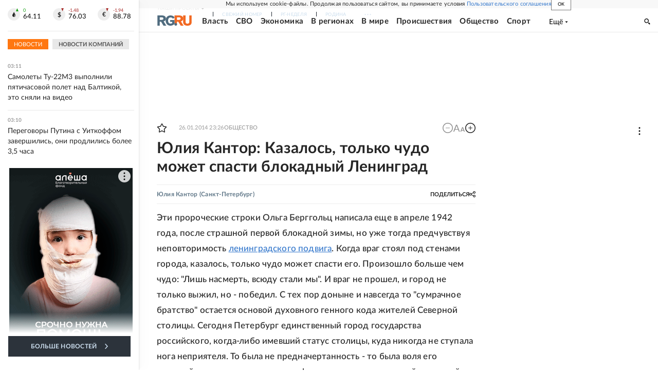

--- FILE ---
content_type: text/html; charset=utf-8
request_url: https://rg.ru/2014/01/27/leningrad.html
body_size: 37222
content:
<!DOCTYPE html><html lang="ru"><head><meta charSet="utf-8"/><meta name="viewport" content="width=device-width"/><link rel="manifest" href="/manifest.json"/><link rel="preconnect" href="https://cdnstatic.rg.ru" crossorigin="anonymous"/><link rel="preconnect" href="https://ads.betweendigital.com" crossorigin="anonymous"/><link rel="preload" href="https://cdnfiles.rg.ru/fonts/Lato/Lato-Regular.woff2" as="font" type="font/woff2" crossorigin="anonymous"/><link rel="preload" href="https://cdnfiles.rg.ru/fonts/Lato/Lato-Bold.woff2" as="font" type="font/woff2" crossorigin="anonymous"/><link rel="preload" href="https://cdnfiles.rg.ru/fonts/Lato/Lato-Medium.woff2" as="font" type="font/woff2" crossorigin="anonymous"/><link rel="preload" href="https://cdnfiles.rg.ru/fonts/Lato/Lato-Light.woff2" as="font" type="font/woff2" crossorigin="anonymous"/><title>Юлия Кантор: Казалось, только чудо может спасти блокадный Ленинград - Российская газета</title><meta name="description" content="70 лет назад была снята блокада Ленинграда"/><meta property="og:site_name" content="Российская газета"/><meta property="og:type" content="article"/><meta property="og:title" content="Юлия Кантор: Казалось, только чудо может спасти блокадный Ленинград"/><meta property="og:description" content="70 лет назад была снята блокада Ленинграда"/><meta property="og:url" content="https://rg.ru/2014/01/27/leningrad.html"/><meta property="og:image" content="https://cdnstatic.rg.ru/images/rg-social-dummy-logo-650x360.jpg"/><link rel="image_src" href="https://cdnstatic.rg.ru/images/rg-social-dummy-logo-650x360.jpg"/><link rel="icon" href="/favicon.ico"/><link rel="icon" type="image/png" sizes="192x192" href="https://cdnstatic.rg.ru/images/touch-icon-ipad-retina_192x192.png"/><link rel="icon" type="image/png" sizes="512x512" href="https://cdnstatic.rg.ru/images/touch-icon-ipad-retina_512x512.png"/><link rel="apple-touch-icon" sizes="76x76" href="https://cdnstatic.rg.ru/images/touch-icon-ipad.png"/><link rel="apple-touch-icon" sizes="120x120" href="https://cdnstatic.rg.ru/images/touch-icon-iphone-retina.png"/><link rel="apple-touch-icon" sizes="152x152" href="https://cdnstatic.rg.ru/images/touch-icon-ipad-retina.png"/><link rel="mask-icon" href="https://cdnstatic.rg.ru/svg/touch-icon.svg" color="#ffffff"/><link rel="amphtml" href="https://rg.ru/amp/2014/01/27/leningrad.html"/><link rel="canonical" href="https://rg.ru/2014/01/27/leningrad.html"/><meta name="relap-rg-segment" content="other"/><meta property="article:published_time" content="2014-01-26T23:26:00"/><script type="application/ld+json">{"@type":"BreadcrumbList","@context":"https://schema.org","itemListElement":[{"@type":"ListItem","position":1,"item":{"@id":"https://rg.ru/tema/obshestvo","name":"Общество"}},{"@type":"ListItem","position":2,"item":{"@id":"https://rg.ru/tema/obshestvo/istorija","name":"История"}},{"@type":"ListItem","position":3,"item":{"@id":"https://rg.ru/2014/01/27/leningrad.html","name":"Юлия Кантор: Казалось, только чудо может спасти блокадный Ленинград"}}]}</script><script type="application/ld+json">{"@type":"BreadcrumbList","@context":"https://schema.org","itemListElement":[{"@type":"ListItem","position":1,"item":{"@id":"https://rg.ru/region/szfo","name":"СЗФО"}},{"@type":"ListItem","position":2,"item":{"@id":"https://rg.ru/region/szfo/spb","name":"Санкт-Петербург"}},{"@type":"ListItem","position":3,"item":{"@id":"https://rg.ru/2014/01/27/leningrad.html","name":"Юлия Кантор: Казалось, только чудо может спасти блокадный Ленинград"}}]}</script><script type="application/ld+json">{"@type":"BreadcrumbList","@context":"https://schema.org","itemListElement":[{"@type":"ListItem","position":1,"item":{"@id":"https://rg.ru/org/filial","name":"Филиалы РГ"}},{"@type":"ListItem","position":2,"item":{"@id":"https://rg.ru/org/filial/szapad","name":"Северо-Запад"}},{"@type":"ListItem","position":3,"item":{"@id":"https://rg.ru/2014/01/27/leningrad.html","name":"Юлия Кантор: Казалось, только чудо может спасти блокадный Ленинград"}}]}</script><script type="application/ld+json">{"@context":"http://schema.org","@type":"Article","mainEntityOfPage":{"@type":"WebPage","@id":"https://rg.ru/2014/01/27/leningrad.html"},"url":"https://rg.ru/2014/01/27/leningrad.html","headline":"Юлия Кантор: Казалось, только чудо может спасти блокадный Ленинград","description":"70 лет назад была снята блокада Ленинграда","image":{"@type":"ImageObject","url":"https://cdnstatic.rg.ru/images/rg-social-dummy-logo-650x360.jpg","contentUrl":"https://cdnstatic.rg.ru/images/rg-social-dummy-logo-650x360.jpg","caption":"Российская газета","author":{"@type":"Organization","name":"Российская газета"},"description":"Юлия Кантор: Казалось, только чудо может спасти блокадный Ленинград","width":650,"height":360},"author":[{"@type":"Person","name":"Юлия Кантор","url":"https://rg.ru/authors/Juliia-Kantor"}],"publisher":{"@type":"Organization","name":"Российская газета","logo":{"@type":"ImageObject","url":"https://cdnstatic.rg.ru/images/rg-logo-jsonld-512x158.png","width":512,"height":158}},"datePublished":"2014-01-26T23:26:00","dateModified":"2014-01-27T15:46:00","articleSection":"Общество","keywords":["История","Общество","Санкт-Петербург","СЗФО","Северо-Запад","Филиалы РГ"],"inLanguage":"ru-RU","isAccessibleForFree":true,"wordCount":859,"articleBody":"Эти пророческие строки Ольга Берггольц написала еще в апреле 1942 года, после страшной первой блокадной зимы, но уже тогда предчувствуя неповторимость ленинградского подвига . Когда враг стоял под стенами города, казалось, только чудо может спасти его. Произошло больше чем чудо: &quot;Лишь насмерть, всюду стали мы&quot;. И враг не прошел, и город не только выжил, но - победил. С тех пор доныне и навсегда то &quot;сумрачное братство&quot; остается основой духовного генного кода жителей Северной столицы. Сегодня Петербург единственный город государства российского, когда-либо имевший статус столицы, куда никогда не ступала нога неприятеля. То была не предначертанность - то была воля его жителей, многими поколениями сформировавшая этот самый духовный код. Сегодня город на Неве отмечает семидесятилетие полного снятия блокады. Это праздник со слезами на глазах. В нем радости столько, сколько и горя. Он, как блокадный хлеб, те 125 блокадных граммов &quot;с огнем и кровью пополам&quot;. И столь же жизненно необходим. Отнюдь не только петербуржцам, но и всему миру как день торжества человеческого духа над бесчеловечным абсолютным злом. &nbsp; В Петербурге появилась улица из блокадного Ленинграда &nbsp; \"> &nbsp; \"Мы не кичимся буднями своими: Наш путь угрюм и ноша нелегка, Но знаем, что завоевали имя, Которое останется в веках\" Сегодня в Большом зале филармонии прозвучит \"Ленинградская симфония\" Шостаковича. Стены этого зала помнят ее первое исполнение в августе 1942 года. В Мариинском театре ветераны и блокадники услышат любимые многими поколениями песни военных лет. \"Реквием\" по не дожившим до салюта Победы, но непокоренным ленинградцам, исполнят вечером артисты Театра под управлением Бориса Эйфмана. Крупнейших историков, преподавателей, литераторов собрала в эти дни всероссийская научная конференция \"Блокада Ленинграда: история города в памяти поколений\", состоявшаяся в крупнейшем и старейшем педвузе страны РГПУ им. А. И. Герцена. В Музее обороны и блокады сегодня откроется выставка \"Операция Нева-2\", посвященная знаменитой военной операции по деблокировке города. Здесь же с минувших выходных работает, тактично раскрывая тему повседневности осажденного города, экспозиция \"С Новым годом, с грядущей Победой!\" Она пронзительно и лирично повествует о том, как встречали этот праздник ленинградцы в 42-м, 43-м и 44-м. О чем они мечтали, говорит само название. Судьба Музея обороны и блокады трагична, как и сама правда о 900 днях ленинградской эпопеи. Этот музей открылся в апреле 1944-го благодаря усилиям самих горожан. Изначально он занимал 37 залов. Его честная и подробная экспозиция вызвала раздражение властей и в 1949 году музей стал жертвой \"Ленинградского дела\" - ему инкриминировали \"создание мифа об особой судьбе города\". Вновь начал свою работу он лишь в 1989 году в двух небольших залах. Лишь несколько дней назад администрация Санкт-Петербурга объявила о своем решении найти для музея достойное его помещение. &nbsp; Блокада Ленинграда &nbsp; \"> &nbsp; Утром на проспекте Непокоренных начнется парад войск Западного военного округа. А по Васильевскому острову пройдет совсем иной парад - ретро-трамваев, работавших на улицах Ленинграда с весны 1942 г. Этих трамваев блокадной весной ждали как предвестников Победы, ведь остановились они страшным декабрем сорок первого, когда в городе отключили электричество. Невский проспект с семи вечера станет аллеей памяти: по двум сторонам главной магистрали города-1944 юноши и девушки со свечами в руках выстроятся для проведения общегородской Минуты молчания. Под звуки знаменитого ленинградского метронома на Невском отключат свет рекламных витрин. На Дворцовой площади \"оживет\" пластическая экспозиция \"900 дней\", в это же время в честь Дня Победы среди войны зажгутся факелы ростральных колонн. Центром людского притяжения сегодня станет Пискаревское мемориальное кладбище - самая большая в Европе братская могила. Здесь похоронено почти полмиллиона ленинградцев. Сюда с цветами и свечами, как и каждый год, придут тысячи людей. Придут, чтобы помнить. \"Для славы мертвых нет\". А двумя днями раньше цветы на могилы погибших ленинградцев и к монументу Матери-Родины возложили немецкие студенты, всю прошедшую неделю пробывшие в Петербурге. Они приехали на невские берега по специальной программе, разработанной парламентом Германии - Бундестагом. Студенты - историки, политологи, психологи - встретились с блокадниками, посетили мемориалы и музеи, связанные с блокадой, а в заключение приняли участие в \"круглом столе\" на тему \"Как мы вспоминаем блокаду\". Вопросов было множество, и в запланированные для встречи два часа разговор, конечно, не уместился. Последний вопрос от немецких студентов к российским участникам \"круглого стола\" звучал так: \"Что для вас блокада?\" Ветераны и блокадники, вузовские преподаватели и музейщики были единодушны в мгновенном ответе: \"Это точка отсчета в шкале человеческого достоинства, мужества это достоинство отстоять\". Прошло 70 лет, с тех пор как было ликвидировано блокадное кольцо, но в этом ответе поразительно непотускневшее эхо, донесшееся с той блокадной поры из эфира Ленинградского радио: \"Да будет мерой чести Ленинград\". Сто немецких студентов в субботу вернулись в немецкую столицу и сегодня в Бундестаге встретятся с главным посланцем Северной столицы - Даниилом Граниным. По приглашению германского парламента ленинградский писатель-фронтовик в день семидесятилетия полного снятия блокады выступит перед депутатами, представителями дипмиссий, гостями этой торжественной встречи. Он прилетел в Берлин из петербургского аэропорта Пулково, с тех самых Пулковских высот, защищать которые ушел ополченцем летом 1941-го. Отсюда он приходил в родной город страшной зимой 1941 - 1942 года. Он закончил войну, по его же словам, \"чуть-чуть не дойдя до Рейхстага\", - под Кенигсбергом. История непрерывна, пока о ней помнят. Об этой памяти, о трагедии и подвиге города-фронта из Рейхстага со всем миром сегодня будет говорить Ленинградец. Репортаж о выступлении Даниила Гранина в Бундестаге читайте в завтрашнем номере \"РГ\". Фоторепортаж &nbsp; &nbsp; &nbsp; &nbsp; \"> &nbsp; &nbsp; &nbsp; &nbsp; &nbsp;","copyrightHolder":{"@type":"Organization","name":"Российская газета"}}</script><meta name="next-head-count" content="33"/><script id="scriptRG" data-nscript="beforeInteractive">window.RGAPP = window.RGAPP || {
      env: 'production',
      // храним информацию о том, какие тэги ga4 инициализированы,
      // заполняется сама
      gtagInited: {}
    };window.RG = window.RG || {};</script><script id="scriptHBConfig" data-nscript="beforeInteractive">
        if (!window.YaHeaderBiddingSettings) {
          const adfoxBiddersMap = {"betweenDigital":"873981","adriver":"998474","myTarget":"874698","adfox_imho-video":"1729197","adfox_adsmart":"1195710","adfox_WiseUP":"1288243","buzzoola":"1224359","videonow":2188924,"mediatoday":"2352346","adfox_yandex_roxot-adfox-hb":"2152411","otm":"1421443","hybrid":"1597346","clickscloud":"2710641","roxot":"2725603","sape":"2852669","Gnezdo":"2873663","bidvol":"2984792","smi2":"3313476"}
          const syncPixels = [{"bidder":"sape","pixels":["https://acint.net/cmatch/?dp=14&pi=1752771"]}]

          const adUnits = [];
          const userTimeout = 1000;

          window.YaHeaderBiddingSettings = {
            biddersMap: adfoxBiddersMap,
            adUnits: adUnits,
            syncPixels: syncPixels,
            timeout: userTimeout,
            callbacks: {
              onBidsRecieved: function (bids) {

              }
            }
          };
        }
      </script><script id="scriptAdfoxConfig" data-nscript="beforeInteractive">
      window.Ya || (window.Ya = {});
      window.yaContextCb = window.yaContextCb || [];
      window.Ya.adfoxCode || (window.Ya.adfoxCode = {});
      window.Ya.adfoxCode.hbCallbacks || (window.Ya.adfoxCode.hbCallbacks = []);
    </script><script id="scriptFingerprintGnezdoConfig" data-nscript="beforeInteractive">
      (function() {
        function _getCookie(name) {
          var matches = document.cookie.match(new RegExp(
          "(?:^|; )" + name.replace(/([\.$?*|{}\(\)\[\]\\\/\+^])/g, '\$1') + "=([^;]*)"
          ));
          return matches ? decodeURIComponent(matches[1]) : undefined;
        }
        
        function _storageAvailable(type) {
          try {
            var storage = window[type],
              x = '__storage_test__';
            storage.setItem(x, x);
            storage.removeItem(x);
            return true;
          }
          catch(e) {
            return false;
          }
        }

        var isMacLike = /(Mac|iPhone|iPod|iPad)/i.test(navigator.platform);

        var botPattern = "(googlebot\/|bot|Googlebot-Mobile|Googlebot-Image|Google favicon|Mediapartners-Google|bingbot|slurp|java|wget|curl|Commons-HttpClient|Python-urllib|libwww|httpunit|nutch|phpcrawl|msnbot|jyxobot|FAST-WebCrawler|FAST Enterprise Crawler|biglotron|teoma|convera|seekbot|gigablast|exabot|ngbot|ia_archiver|GingerCrawler|webmon |httrack|webcrawler|grub.org|UsineNouvelleCrawler|antibot|netresearchserver|speedy|fluffy|bibnum.bnf|findlink|msrbot|panscient|yacybot|AISearchBot|IOI|ips-agent|tagoobot|MJ12bot|dotbot|woriobot|yanga|buzzbot|mlbot|yandexbot|purebot|Linguee Bot|Voyager|CyberPatrol|voilabot|baiduspider|citeseerxbot|spbot|twengabot|postrank|turnitinbot|scribdbot|page2rss|sitebot|linkdex|Adidxbot|blekkobot|ezooms|dotbot|Mail.RU_Bot|discobot|heritrix|findthatfile|europarchive.org|NerdByNature.Bot|sistrix crawler|ahrefsbot|Aboundex|domaincrawler|wbsearchbot|summify|ccbot|edisterbot|seznambot|ec2linkfinder|gslfbot|aihitbot|intelium_bot|facebookexternalhit|yeti|RetrevoPageAnalyzer|lb-spider|sogou|lssbot|careerbot|wotbox|wocbot|ichiro|DuckDuckBot|lssrocketcrawler|drupact|webcompanycrawler|acoonbot|openindexspider|gnam gnam spider|web-archive-net.com.bot|backlinkcrawler|coccoc|integromedb|content crawler spider|toplistbot|seokicks-robot|it2media-domain-crawler|ip-web-crawler.com|siteexplorer.info|elisabot|proximic|changedetection|blexbot|arabot|WeSEE:Search|niki-bot|CrystalSemanticsBot|rogerbot|360Spider|psbot|InterfaxScanBot|Lipperhey SEO Service|CC Metadata Scaper|g00g1e.net|GrapeshotCrawler|urlappendbot|brainobot|fr-crawler|binlar|SimpleCrawler|Livelapbot|Twitterbot|cXensebot|smtbot|bnf.fr_bot|A6-Indexer|ADmantX|Facebot|Twitterbot|OrangeBot|memorybot|AdvBot|MegaIndex|SemanticScholarBot|ltx71|nerdybot|xovibot|BUbiNG|Qwantify|archive.org_bot|Applebot|TweetmemeBot|crawler4j|findxbot|SemrushBot|yoozBot|lipperhey|y!j-asr|Domain Re-Animator Bot|AddThis)";
        var re = new RegExp(botPattern, 'i');
        var isBot = re.test(navigator.userAgent);
        var check_iframe = (isMacLike || isBot)?0:1;
        var gnezdo_uid = '';
        if (check_iframe) {
          gnezdo_uid = _getCookie('gnezdo_uid');
          var ls_available = _storageAvailable('localStorage');
          if (gnezdo_uid) {
            if (ls_available) localStorage.setItem("gnezdo_uid", gnezdo_uid);
          } else {
            if (ls_available) gnezdo_uid = localStorage.getItem("gnezdo_uid");
            if (gnezdo_uid) document.cookie = "gnezdo_uid="+gnezdo_uid+";path=/;max-age=31536000;secure;samesite=none;domain=."+location.hostname.replace(/^www\./, '');
          }
          
          if (!gnezdo_uid){
            var iframe = document.createElement("iframe");
            iframe.src = "https://news.gnezdo.ru/1pc.html";
            iframe.style.display = 'none';
            document.addEventListener('DOMContentLoaded', function(){
              document.body.appendChild(iframe);
            });
            
            var once = 0;
            function gnezdoLoaderListener(event) {
              if (!event.data || !event.data.hasOwnProperty('gnezdo_uid')) {
                return;
              }
              if(once++) {
                return;
              }
              
              gnezdo_uid = event.data.gnezdo_uid || '';
              if (gnezdo_uid){
                document.cookie = "gnezdo_uid="+gnezdo_uid+";path=/;max-age=31536000;secure;samesite=none;domain=."+location.hostname.replace(/^www\./, '');
                if (ls_available) localStorage.setItem("gnezdo_uid", gnezdo_uid);
              }
            }
            
            if (window.addEventListener) {
              window.addEventListener("message", gnezdoLoaderListener, false);
            } else if (window.attachEvent) {
              window.attachEvent("onmessage", gnezdoLoaderListener);
            }
          }
        }
        
        const origOpen = XMLHttpRequest.prototype.open;
        XMLHttpRequest.prototype.open = function(method, url, async, user, password) {
          if(url.includes('fcgi4.gnezdo.ru/hb/Yandex') && gnezdo_uid) {
            url += '?guid='+gnezdo_uid;
          }
          origOpen.call(this, method, url, async, user, password);
        }
      })()
    </script><script id="scriptFingerprintVKConfig" data-nscript="beforeInteractive">
      function getSyncId() {
        try {
          return JSON.parse(localStorage.getItem('rb_sync_id')).fpid || "";
        } catch (e) {
          return "";
        }
      }
    </script><script id="scriptGnezdoAsyncCallbacks" data-nscript="beforeInteractive">window.gnezdoAsyncCallbacks = window.gnezdoAsyncCallbacks || []</script><link rel="preload" href="https://cdnfiles.rg.ru/_next/static/css/525236987bb864da.css" as="style"/><link rel="stylesheet" href="https://cdnfiles.rg.ru/_next/static/css/525236987bb864da.css" data-n-g=""/><link rel="preload" href="https://cdnfiles.rg.ru/_next/static/css/60cbb713a5f01bc5.css" as="style"/><link rel="stylesheet" href="https://cdnfiles.rg.ru/_next/static/css/60cbb713a5f01bc5.css" data-n-p=""/><link rel="preload" href="https://cdnfiles.rg.ru/_next/static/css/e2e842c12ee2c0fc.css" as="style"/><link rel="stylesheet" href="https://cdnfiles.rg.ru/_next/static/css/e2e842c12ee2c0fc.css" data-n-p=""/><link rel="preload" href="https://cdnfiles.rg.ru/_next/static/css/4e7bc8867dd15812.css" as="style"/><link rel="stylesheet" href="https://cdnfiles.rg.ru/_next/static/css/4e7bc8867dd15812.css" data-n-p=""/><link rel="preload" href="https://cdnfiles.rg.ru/_next/static/css/395e782eec609ec5.css" as="style"/><link rel="stylesheet" href="https://cdnfiles.rg.ru/_next/static/css/395e782eec609ec5.css" data-n-p=""/><link rel="preload" href="https://cdnfiles.rg.ru/_next/static/css/6c5d70789d1a21e7.css" as="style"/><link rel="stylesheet" href="https://cdnfiles.rg.ru/_next/static/css/6c5d70789d1a21e7.css" data-n-p=""/><link rel="preload" href="https://cdnfiles.rg.ru/_next/static/css/a83aef587d30f823.css" as="style"/><link rel="stylesheet" href="https://cdnfiles.rg.ru/_next/static/css/a83aef587d30f823.css"/><link rel="preload" href="https://cdnfiles.rg.ru/_next/static/css/16568e53827ff27a.css" as="style"/><link rel="stylesheet" href="https://cdnfiles.rg.ru/_next/static/css/16568e53827ff27a.css"/><link rel="preload" href="https://cdnfiles.rg.ru/_next/static/css/31901084327d29bd.css" as="style"/><link rel="stylesheet" href="https://cdnfiles.rg.ru/_next/static/css/31901084327d29bd.css"/><link rel="preload" href="https://cdnfiles.rg.ru/_next/static/css/06f752ef30f4285f.css" as="style"/><link rel="stylesheet" href="https://cdnfiles.rg.ru/_next/static/css/06f752ef30f4285f.css"/><noscript data-n-css=""></noscript><script defer="" nomodule="" src="https://cdnfiles.rg.ru/_next/static/chunks/polyfills-42372ed130431b0a.js"></script><script id="scriptAdfoxSape" src="https://cdn-rtb.sape.ru/js/uids.js" defer="" data-nscript="beforeInteractive"></script><script id="scriptRoxot" src="https://cdn.skcrtxr.com/roxot-wrapper/js/roxot-manager.js?pid=7999fe2d-49ec-4b41-a612-54517cd77591" defer="" data-nscript="beforeInteractive"></script><script defer="" src="https://cdnfiles.rg.ru/_next/static/chunks/12454.5ad92842aaf19af8.js"></script><script defer="" src="https://cdnfiles.rg.ru/_next/static/chunks/50381-696404addbc6ee8d.js"></script><script defer="" src="https://cdnfiles.rg.ru/_next/static/chunks/65004.018b4235bfe4f70c.js"></script><script defer="" src="https://cdnfiles.rg.ru/_next/static/chunks/38129.4fb66e72f791f7b5.js"></script><script defer="" src="https://cdnfiles.rg.ru/_next/static/chunks/1416.55c1b06d56974d55.js"></script><script src="https://cdnfiles.rg.ru/_next/static/chunks/webpack-5faa9dd0f4a2f3ae.js" defer=""></script><script src="https://cdnfiles.rg.ru/_next/static/chunks/framework-c610937e61b23145.js" defer=""></script><script src="https://cdnfiles.rg.ru/_next/static/chunks/main-9730f113bcee42ee.js" defer=""></script><script src="https://cdnfiles.rg.ru/_next/static/chunks/pages/_app-5197498f96bde74b.js" defer=""></script><script src="https://cdnfiles.rg.ru/_next/static/chunks/30719-8e168d6910ff8879.js" defer=""></script><script src="https://cdnfiles.rg.ru/_next/static/chunks/87190-41263225f06efb68.js" defer=""></script><script src="https://cdnfiles.rg.ru/_next/static/chunks/32634-e00dc012e0d17a12.js" defer=""></script><script src="https://cdnfiles.rg.ru/_next/static/chunks/7630-20aac1780715eb09.js" defer=""></script><script src="https://cdnfiles.rg.ru/_next/static/chunks/21936-cfd08f4feebc8c51.js" defer=""></script><script src="https://cdnfiles.rg.ru/_next/static/chunks/77361-0fd25dc8045c86b2.js" defer=""></script><script src="https://cdnfiles.rg.ru/_next/static/chunks/19133-63c828a8db6103fe.js" defer=""></script><script src="https://cdnfiles.rg.ru/_next/static/chunks/21278-4afff8da63981f38.js" defer=""></script><script src="https://cdnfiles.rg.ru/_next/static/chunks/77890-a39accc86cf2cf64.js" defer=""></script><script src="https://cdnfiles.rg.ru/_next/static/chunks/92686-ea9891a33a2189fa.js" defer=""></script><script src="https://cdnfiles.rg.ru/_next/static/chunks/pages/articles/%5B%5B...slug%5D%5D-2bd1b416932a81d1.js" defer=""></script><script src="https://cdnfiles.rg.ru/_next/static/nJuyBh8VidpyEmHQaCbVF/_buildManifest.js" defer=""></script><script src="https://cdnfiles.rg.ru/_next/static/nJuyBh8VidpyEmHQaCbVF/_ssgManifest.js" defer=""></script></head><body><div id="__next"><script>
    ((counterHostname) => {
      window.MSCounter = {
        counterHostname: counterHostname
      };
      window.mscounterCallbacks = window.mscounterCallbacks || [];
      window.mscounterCallbacks.push(() => {
        tnsCounterrg_ru = new MSCounter.counter({
            'account':'rg_ru',
            'tmsec': 'mx3_rg_ru',
            'autohit' : true
          });
        // console.log('%c Send counter "TNS":', 'background: #2c333b; color: #aaa; padding: 5px;', window.MSCounter)
      });

      const newScript = document.createElement('script');
      newScript.async = true;
      newScript.src = counterHostname + '/ncc/counter.js';

      const referenceNode = document.querySelector('script');
      if (referenceNode) {
        referenceNode.parentNode.insertBefore(newScript, referenceNode);
      } else {
        document.firstElementChild.appendChild(newScript);
      }
    })('https://tns-counter.ru/');
  </script><script>
  var _tmr = window._tmr || (window._tmr = []);
  // console.log('%c Send counter "Mail":', 'background: #2c333b; color: #aaa; padding: 5px;', window._tmr);
  (function (d, w, id) {
    if (d.getElementById(id)) return;
    var ts = d.createElement("script");
    ts.type = "text/javascript";
    ts.async = true;
    ts.id = id;
    ts.src = "https://top-fwz1.mail.ru/js/code.js";
    var f = function () {
      var s = d.getElementsByTagName("script")[0];
      s.parentNode.insertBefore(ts, s);
    };
    if (w.opera == "[object Opera]") {
      d.addEventListener("DOMContentLoaded", f, false);
    } else {
      f();
    }
  })(document, window, "topmailru-code");
  </script><script>
  (function (m, e, t, r, i, k, a) {
    m[i] = m[i] || function () {
      (m[i].a = m[i].a || []).push(arguments)
    };
    m[i].l = 1 * new Date();
    k = e.createElement(t), a = e.getElementsByTagName(t)[0], k.async = 1, k.src = r, a.parentNode.insertBefore(k, a)
  })
    (window, document, "script", "https://mc.yandex.ru/metrika/tag.js", "ym");
  </script><div id="layoutGlobal" class="NewsFeedLayout_root___App8"><div id="" data-mod="media10" class="Adfox_wrapper__6EjMr media10-adfox"></div><div class="NewsFeedLayout_body__I3b0x"><div><div class="Layout_root__Lg4z8 layout"><div id="umbrella" class="Umbrella_root__MYQQv  layoutGlobalUmbrella"><div class="Umbrella_inner__qw3LM"><div class="Umbrella_toolbar__toU_M"><div class="Umbrella_toolbarItemContentButton___Sj_O"><button class="UmbrellaContentButton_root__OU00H " type="button" data-testid="umbrella-content-button"><span class="UmbrellaContentButton_text__pPO38"><span class="UmbrellaContentButton_our__REuPp">Наши</span> проекты</span><i class="UmbrellaContentButton_icon__6sPNS"><svg xmlns="http://www.w3.org/2000/svg" width="6" height="5"><path fill-rule="evenodd" d="M1.465.879a.61.61 0 1 0-.863.862L2.76 3.898a.6.6 0 0 0 .453.178.6.6 0 0 0 .453-.178L5.82 1.741A.61.61 0 0 0 4.96.88L3.212 2.626z" clip-rule="evenodd"></path></svg></i></button></div><div class="Umbrella_toolbarItemNavigation__4u_j5"><div><div class="navresp-root"><div class="navresp-inner"><div class="navresp-visible"><div class="navresp-visibleList"><div class="navresp-visibleListItem"><a class="navresp-visibleListLink" title="Свежий номер" href="/gazeta/rg/svezh"><span class="navresp-visibleListText">Свежий номер</span></a></div><div class="navresp-visibleListItem"><a class="navresp-visibleListLink" title="РГ-Неделя" href="/gazeta/subbota/svezh"><span class="navresp-visibleListText">РГ-Неделя</span></a></div><div class="navresp-visibleListItem"><a href="https://rodina-history.ru" title="" aria-label="" class="navresp-visibleListLink" target="_blank" rel="noreferrer"><span class="navresp-visibleListText">Родина</span></a></div><div class="navresp-visibleListItem"><a class="navresp-visibleListLink" title="Тематические приложения" href="/fascicles"><span class="navresp-visibleListText">Тематические приложения</span></a></div><div class="navresp-visibleListItem"><a class="navresp-visibleListLink" title="Союз" href="/soyuz"><span class="navresp-visibleListText">Союз</span></a></div><button class="navresp-moreButton" aria-label="Ещё"><span class="navresp-moreButtonIcon"><svg xmlns="http://www.w3.org/2000/svg" width="13" height="3"><path d="M.452 1.172q0-.486.27-.756.288-.288.756-.288.486 0 .774.288.288.27.288.756 0 .468-.288.756t-.774.288q-.468 0-.756-.288-.27-.288-.27-.756m5.028 0q0-.486.27-.756.288-.288.756-.288.486 0 .774.288.288.27.288.756 0 .468-.288.756t-.774.288q-.468 0-.756-.288-.27-.288-.27-.756m5.027 0q0-.486.27-.756.288-.288.756-.288.486 0 .774.288.288.27.288.756 0 .468-.288.756t-.774.288q-.468 0-.756-.288-.27-.288-.27-.756"></path></svg></span></button></div></div><div class="navresp-invisible"><div class="navresp-invisibleList"></div></div></div></div></div></div><div class="Umbrella_svezh__NKzhk"><a href="/gazeta/rg/svezh" rel="noreferrer noopener" class="LinkDefault_link__moEcX"><span class="UmbrellaSvezh_link__0Rwaq" title="Свежий номер">Свежий номер</span></a></div><div class="Umbrella_subscribe___7KfL"><div class="UmbrellaSubscribe_root__rEtO7"><a class="UmbrellaSubscribe_button__wsCTe" target="_blank" href="https://rg.ru/subs/" rel="noreferrer noopener"><i class="UmbrellaSubscribe_icon__lqf_h"><svg xmlns="http://www.w3.org/2000/svg" fill="none" viewBox="0 0 15 14" aria-hidden="true" focusable="false" tabindex="-1"><g clip-path="url(#newspaper_svg__a)"><path fill="#fff" d="M14.06 0H3.38a.93.93 0 0 0-.94.92v1.29H.94a.93.93 0 0 0-.94.92v10a.93.93 0 0 0 .94.87h13.12a.93.93 0 0 0 .94-.92V.92a.93.93 0 0 0-.94-.92m-.18 12.53a.37.37 0 0 1-.38.36h-12a.36.36 0 0 1-.37-.36V3.87a.37.37 0 0 1 .37-.37h.94v8.29h1.12V1.44a.38.38 0 0 1 .38-.37h9.56a.38.38 0 0 1 .38.37zM9 3.32h4.12V3H9zm0 1.1h4.12v-.37H9zm0 1.29h4.12v-.37H9zM4.5 7h8.62v-.37H4.5zm0 1.11h8.62v-.37H4.5zm0 1.1h4.13v-.37H4.5zm0 1.29h4.13v-.37H4.5zm0 1.29h4.13v-.37H4.5zM9 9.21h4.12v-.37H9zm0 1.29h4.12v-.37H9zm0 1.29h4.12v-.37H9zM4.88 5.9h3.37a.38.38 0 0 0 .38-.37V2.21a.38.38 0 0 0-.38-.37H4.88a.38.38 0 0 0-.38.37v3.32a.38.38 0 0 0 .38.37M5.44 3a.19.19 0 0 1 .19-.19H7.5a.19.19 0 0 1 .19.19v1.79A.18.18 0 0 1 7.5 5H5.63a.18.18 0 0 1-.19-.18z"></path></g><defs><clipPath id="newspaper_svg__a"><path fill="#fff" d="M0 0h15v14H0z"></path></clipPath></defs></svg></i><div class="UmbrellaSubscribe_title__zw2sQ"><span>Подписка</span><span class="UmbrellaSubscribe_titleSecondText__QCjTa"> на издание</span></div></a></div></div><div class="Umbrella_newsletterSubscribe__Wl4dD"><button class="UmbrellaNewsletterSubscribe_root__wmZg9" type="button"><i class="UmbrellaNewsletterSubscribe_icon__LCCb_"><svg xmlns="http://www.w3.org/2000/svg" viewBox="0 0 16 10"><path fill-rule="evenodd" d="M.36 0A.36.36 0 0 0 0 .36v9.28a.36.36 0 0 0 .36.36h15.28a.36.36 0 0 0 .36-.36V.36a.36.36 0 0 0-.36-.36zm1 .71h13.33L8 6.14zm-.58.47 4.57 3.74L.73 8.83zm14.54 0v7.65l-3.81-3.21a.37.37 0 0 0-.27-.09.36.36 0 0 0-.34.38.38.38 0 0 0 .13.25l3.66 3.13H1.31l4.61-3.91 1.85 1.5a.36.36 0 0 0 .46 0z"></path></svg></i><div class="UmbrellaNewsletterSubscribe_text__MK4jF">Подписаться на новости</div></button></div><div class="Umbrella_toolbarItemAuth__MJyM9"><div class="UserMenu_root__BKOUI"><button class="UserMenu_button__7XjLH" aria-label="войти в личный кабинет" data-testid="user-menu-signin" data-cy="user-menu-signin"><i class="UserMenu_icon__ZqA4p"><svg xmlns="http://www.w3.org/2000/svg" width="18" height="13" aria-hidden="true" focusable="false" tabindex="-1"><path d="M17.44 0H8.407a.58.58 0 0 0-.393.145.52.52 0 0 0-.168.365c.008.134.07.26.175.352A.57.57 0 0 0 8.408 1h8.47v10h-8.47a.58.58 0 0 0-.483.085.5.5 0 0 0-.161.183.496.496 0 0 0 .16.647.57.57 0 0 0 .484.085h9.031a.58.58 0 0 0 .393-.145.52.52 0 0 0 .169-.365V.51a.5.5 0 0 0-.17-.365A.56.56 0 0 0 17.44 0m-7 5.69L7.625 3.11a.48.48 0 0 0-.328-.128.48.48 0 0 0-.328.128.4.4 0 0 0-.128.295c0 .11.046.216.128.295L9.01 5.57H.456a.46.46 0 0 0-.315.123.4.4 0 0 0-.13.297.4.4 0 0 0 .13.297.46.46 0 0 0 .315.123H9.01L6.968 8.28a.4.4 0 0 0-.128.295c0 .11.046.216.128.295a.46.46 0 0 0 .328.132.48.48 0 0 0 .328-.132l2.817-2.58a.42.42 0 0 0 .133-.3.4.4 0 0 0-.133-.3Z"></path></svg></i><span class="UserMenu_text__qfpcd">Войти</span></button></div></div></div></div></div><header id="header" class="Header_root__DBq38"><div class="Header_inner__ggL_E"><div class="Header_content__tRsAz"><div class="Header_firstLine___uaFn"><div class="Header_contentItem__DtP8t Header_logo__j7oID"><a href="https://rg.ru" class="LinkNative_link__J74Ls" target="_self" title="Российская газета" aria-label="Перейти на главную страницу" rel="noreferrer"><span><i class="HeaderLogo_icon__jn58_"><svg xmlns="http://www.w3.org/2000/svg" fill="none" viewBox="0 0 80 24" aria-hidden="true" tabindex="-1"><path fill="#F26922" d="M45.726 4.419h4.317c3.002 0 4.143.928 4.143 2.85 0 2.158-1.243 3.123-4.143 3.123h-4.317zM40 0v22.071h5.726v-7.293H48.8L54.53 24h6.66l-6.342-10.046c3.484-.72 5.382-3.393 5.382-6.754 0-4.563-3.379-7.196-9.938-7.196z"></path><path fill="#F26922" d="M60.107 0v15.544c0 5.372 3.466 8.456 10.064 8.456 6.599 0 9.83-3.184 9.83-8.556V0h-5.372v14.637c0 2.879-1.394 4.678-4.458 4.678s-4.422-1.777-4.422-4.678V0z"></path><path fill="#506C7F" d="M5.632 4.419h4.246c2.953 0 4.075.928 4.075 2.85 0 2.158-1.221 3.123-4.075 3.123H5.632zM0 0v24h5.632v-9.222h3.024L14.292 24h6.551l-6.238-10.046c3.427-.72 5.294-3.393 5.294-6.754 0-4.563-3.324-7.196-9.775-7.196z"></path><path fill="#506C7F" d="M40.076 4.566C37.818 1.48 34.704 0 30.771 0 23.885 0 19.27 4.634 19.27 12.1c0 7.301 4.812 11.9 11.367 11.9 3.64 0 6.75-1.41 9.469-4.368v-8.78H29.72v4.207h4.952v2.763a6.84 6.84 0 0 1-3.919 1.284c-3.562 0-5.77-2.338-5.77-6.908 0-4.933 2.23-7.466 5.938-7.466 2.262 0 4.129 1.054 5.635 3.126z"></path><path fill="#506C7F" d="M42.918 24c.61 0 1.207-.183 1.715-.525a3.1 3.1 0 0 0 1.136-1.4 3.15 3.15 0 0 0-.67-3.396 3.06 3.06 0 0 0-3.363-.673 3.1 3.1 0 0 0-1.384 1.15 3.14 3.14 0 0 0-.284 2.924c.156.377.383.72.67 1.01a3.08 3.08 0 0 0 2.18.91"></path></svg></i></span></a></div><div class="Header_contentItem__DtP8t Header_newsfeedButton__gibVQ"><div class="HeaderNewsFeedButton_root__dnPsv "><button class="HeaderNewsFeedButton_text__ouvP6">Новости</button></div></div><div class="Header_contentItem__DtP8t Header_navigation___WOtz"><div class="header"><div class="navresp-root NavResponsibleHeaderTheme_root__x98aG NavResponsibleHeaderTheme_rootHide__frgpF"><div class="navresp-inner NavResponsibleHeaderTheme_inner__A33oB"><div class="navresp-visible NavResponsibleHeaderTheme_visible__yci9d"><div class="NavResponsibleHeaderTheme_mobileSearch__x4E1g"></div><div class="navresp-visibleList NavResponsibleHeaderTheme_visibleList__XBK3Y"><div class="navresp-visibleListItem NavResponsibleHeaderTheme_visibleListItem___5cGi"><a class="navresp-visibleListLink NavResponsibleHeaderTheme_visibleListLink__fmaeq" title="Власть" href="/tema/gos"><span class="navresp-visibleListText">Власть</span></a></div><div class="navresp-visibleListItem NavResponsibleHeaderTheme_visibleListItem___5cGi"><a class="navresp-visibleListLink NavResponsibleHeaderTheme_visibleListLink__fmaeq" title="СВО" href="/sujet/donbass"><span class="navresp-visibleListText">СВО</span></a></div><div class="navresp-visibleListItem NavResponsibleHeaderTheme_visibleListItem___5cGi"><a class="navresp-visibleListLink NavResponsibleHeaderTheme_visibleListLink__fmaeq" title="Экономика" href="/tema/ekonomika"><span class="navresp-visibleListText">Экономика</span></a></div><div class="navresp-visibleListItem NavResponsibleHeaderTheme_visibleListItem___5cGi"><a class="navresp-visibleListLink NavResponsibleHeaderTheme_visibleListLink__fmaeq" title="В регионах" href="/rf"><span class="navresp-visibleListText">В регионах</span></a></div><div class="navresp-visibleListItem NavResponsibleHeaderTheme_visibleListItem___5cGi"><a class="navresp-visibleListLink NavResponsibleHeaderTheme_visibleListLink__fmaeq" title="В мире" href="/tema/mir"><span class="navresp-visibleListText">В мире</span></a></div><div class="navresp-visibleListItem NavResponsibleHeaderTheme_visibleListItem___5cGi"><a class="navresp-visibleListLink NavResponsibleHeaderTheme_visibleListLink__fmaeq" title="Происшествия" href="/tema/bezopasnost"><span class="navresp-visibleListText">Происшествия</span></a></div><div class="navresp-visibleListItem NavResponsibleHeaderTheme_visibleListItem___5cGi"><a class="navresp-visibleListLink NavResponsibleHeaderTheme_visibleListLink__fmaeq" title="Общество" href="/tema/obshestvo"><span class="navresp-visibleListText">Общество</span></a></div><div class="navresp-visibleListItem NavResponsibleHeaderTheme_visibleListItem___5cGi"><a class="navresp-visibleListLink NavResponsibleHeaderTheme_visibleListLink__fmaeq" title="Спорт" href="/tema/sport"><span class="navresp-visibleListText">Спорт</span></a></div><div class="navresp-visibleListItem NavResponsibleHeaderTheme_visibleListItem___5cGi"><a class="navresp-visibleListLink NavResponsibleHeaderTheme_visibleListLink__fmaeq" title="Культура" href="/tema/kultura"><span class="navresp-visibleListText">Культура</span></a></div><div class="navresp-visibleListItem NavResponsibleHeaderTheme_visibleListItem___5cGi"><a class="navresp-visibleListLink NavResponsibleHeaderTheme_visibleListLink__fmaeq" title="Образование" href="/tema/obshestvo/obrazovanie"><span class="navresp-visibleListText">Образование</span></a></div><div class="navresp-visibleListItem NavResponsibleHeaderTheme_visibleListItem___5cGi"><a class="navresp-visibleListLink NavResponsibleHeaderTheme_visibleListLink__fmaeq" title="Здоровье" href="/tema/obshestvo/zdorovje"><span class="navresp-visibleListText">Здоровье</span></a></div><div class="navresp-visibleListItem NavResponsibleHeaderTheme_visibleListItem___5cGi"><a href="/doc" rel="noreferrer noopener" class="LinkDefault_link__moEcX"><span class="navresp-visibleListLink NavResponsibleHeaderTheme_visibleListLink__fmaeq" title="Документы"><span class="navresp-visibleListText">Документы</span></span></a></div><div class="navresp-visibleListItem NavResponsibleHeaderTheme_visibleListItem___5cGi"><a class="navresp-visibleListLink NavResponsibleHeaderTheme_visibleListLink__fmaeq" title="Спецпроекты" href="/pages/spec"><span class="navresp-visibleListText">Спецпроекты</span></a></div><div class="navresp-visibleListItem NavResponsibleHeaderTheme_visibleListItem___5cGi"><a class="navresp-visibleListLink NavResponsibleHeaderTheme_visibleListLink__fmaeq" title="Выходные" href="/vyhodnye"><span class="navresp-visibleListText">Выходные</span></a></div><button class="navresp-moreButton header NavResponsibleHeaderTheme_moreButton__G544e navresp-moreButtonWithText" aria-label="Ещё"><span class="navresp-moreButtonText NavResponsibleHeaderTheme_moreButtonText__vsLw9"><span class="navresp-moreButtonValue">Ещё</span><i class="navresp-moreButtonTextIcon"><svg xmlns="http://www.w3.org/2000/svg" viewBox="0 0 6 3"><path d="M3 3 .5 0h5z"></path></svg></i></span></button></div></div><div class="navresp-invisible"><div class="navresp-invisibleList"></div></div></div></div></div></div><div class="Header_contentItem__DtP8t Header_search__8R1rx "></div><div class="Header_contentItem__DtP8t Header_burger__CUvUF"><button class="Burger_root__N5X3V" aria-label="Menu" title="Меню"><span class="Burger_box__S3Na8"><span class="Burger_inner__qDzgI "></span></span></button></div><div class="Header_ads__DHeo1 "><div id="" data-mod="media11" class="Adfox_wrapper__6EjMr Adfox_media11__CTH7S media11-adfox"></div></div></div><div class="Header_secondLine__ZAdNz"><div class="Header_contentItem__DtP8t Header_toolbar__uOtso"><div class="HeaderToolbar_root__F_7Fh "><div class="HeaderToolbar_inner__Fgij8"><button class="HeaderToolbar_newsfeed__1_zGC"><i class="HeaderToolbar_newsfeedBurger__BrCPM"><svg xmlns="http://www.w3.org/2000/svg" viewBox="0 0 19 15"><path fill-rule="evenodd" d="M3 0H0v2h3zm2 0h14v2H5zm0 5.077h14v2H5zM13.4 8H5v2h8.4zM5 13h14v2H5zM0 5h3v2H0zm3 8H0v2h3z" clip-rule="evenodd"></path></svg></i><span class="HeaderToolbar_newsfeedText__b0lcG">Лента новостей</span></button></div></div></div><div class="Header_secondLinksBox__lcfRa"><a href="/doc">Документы</a><a href="/pages/spec">Спецпроекты</a></div></div></div></div></header><div><div><div class="Section_sectionContent__jAK1D layoutGlobalSection"><div class=""><div><div class="Page_adv__vJYjA"><div id="" data-mod="media1" class="Adfox_wrapper__6EjMr Adfox_media1__C8usK media1-adfox"></div><div id="" data-mod="media1_mobile" class="Adfox_wrapper__6EjMr Adfox_media1_mobile__xQPUF media1_mobile-adfox"></div><div id="" data-mod="media1_laptop_desktop" class="Adfox_wrapper__6EjMr Adfox_media1_laptop_desktop__AJoW0 media1_laptop_desktop-adfox"></div></div></div><div class="Page_section__r7mr6 Page_hasAside__7Jhp5 "><div class="Page_main__CL9dG"><div class=""><div class="ContentMetaDefault_root__sbruT"><div class="ContentMetaDefault_icons__hODOu"><div class="ContentMetaDefault_favoritesWrapper__CrxZb"><button data-cy="add-to-favorites" aria-labelledby="add-to-favorites-label" class="AddToFavoritesNew_root__cIUiT"><svg xmlns="http://www.w3.org/2000/svg" viewBox="0 0 20 18"><path d="M9.579 1.262a.47.47 0 0 1 .842 0l2.228 4.515a.47.47 0 0 0 .353.256l4.983.724a.47.47 0 0 1 .26.8l-3.605 3.515a.47.47 0 0 0-.135.416l.85 4.962a.47.47 0 0 1-.68.495l-4.457-2.343a.47.47 0 0 0-.437 0l-4.456 2.343a.47.47 0 0 1-.681-.495l.851-4.962a.47.47 0 0 0-.135-.416L1.755 7.558a.47.47 0 0 1 .26-.8l4.982-.725a.47.47 0 0 0 .354-.256z"></path></svg><div class="Tooltip_root__SoNds Tooltip_right__S5Ite AddToFavoritesNew_tooltip__EEHln"><span id="add-to-favorites-label">добавить в избранное</span></div></button></div></div><div class="ContentMetaDefault_wrapper__JrcrV"><div class="ContentMetaDefault_row__Ij0n3"><div class="ContentMetaDefault_date__wS0te">26.01.2014 23:26</div><div><div class="ContentMetaDefault_rubrics___wBlg"><a class="LinksOfRubric_item__e_V3t ContentMetaDefault_rubricsItem__sfBgh" href="/tema/obshestvo">Общество</a></div></div></div><div class="ContentMetaDefault_advTokenWrapper___JHrv"></div></div><div class="ZoomAccessibilityCtrl_root__xz2uF ContentMetaDefault_zoom__V3TCk"><button aria-label="Уменьшить шрифт статьи" disabled="" class="ZoomAccessibilityCtrl_btn__8CdnB ZoomAccessibilityCtrl_minus__MskmS"><svg xmlns="http://www.w3.org/2000/svg" fill="none" viewBox="0 0 20 20"><path fill="#252525" d="M6.5 9.5a.5.5 0 0 0 0 1h7a.5.5 0 0 0 0-1z"></path><path fill="#252525" fill-rule="evenodd" d="M20 10c0 5.523-4.477 10-10 10S0 15.523 0 10 4.477 0 10 0s10 4.477 10 10m-1.5 0a8.5 8.5 0 1 1-17 0 8.5 8.5 0 0 1 17 0" clip-rule="evenodd"></path></svg></button><button aria-label="Вернуть шрифт статьи к исходному" disabled="" class="ZoomAccessibilityCtrl_btn__8CdnB ZoomAccessibilityCtrl_reset__u01fL"><svg xmlns="http://www.w3.org/2000/svg" fill="none" viewBox="0 0 24 16"><path fill="#252525" fill-rule="evenodd" d="M12.127 15.254h1.525L7.824.676H5.83L0 15.254h1.516a.67.67 0 0 0 .437-.142.7.7 0 0 0 .234-.326l1.363-3.52h6.542l1.363 3.52a.8.8 0 0 0 .244.336.66.66 0 0 0 .428.132M7.254 3.911l2.289 5.93H4.1l2.289-5.92q.224-.55.437-1.373.102.396.214.752.111.347.214.61M22.625 15.324H24l-3.756-9.562h-1.818l-3.756 9.562h1.382a.58.58 0 0 0 .383-.125.64.64 0 0 0 .205-.278l.714-1.95h3.961l.715 1.95a.75.75 0 0 0 .218.29.6.6 0 0 0 .377.113m-2.93-6.79 1.164 3.18h-3.042l1.157-3.168q.086-.218.18-.509.09-.297.178-.635.092.338.185.629.092.29.178.502" clip-rule="evenodd"></path></svg></button><button aria-label="Увеличить шрифт статьи" class="ZoomAccessibilityCtrl_btn__8CdnB ZoomAccessibilityCtrl_plus__pIx_9"><svg xmlns="http://www.w3.org/2000/svg" fill="none" viewBox="0 0 20 20"><path fill="#252525" d="M6 10a.5.5 0 0 1 .5-.5h3v-3a.5.5 0 0 1 1 0v3h3a.5.5 0 0 1 0 1h-3v3a.5.5 0 0 1-1 0v-3h-3A.5.5 0 0 1 6 10"></path><path fill="#252525" fill-rule="evenodd" d="M10 20c5.523 0 10-4.477 10-10S15.523 0 10 0 0 4.477 0 10s4.477 10 10 10m0-1.5a8.5 8.5 0 1 0 0-17 8.5 8.5 0 0 0 0 17" clip-rule="evenodd"></path></svg></button><div class="Tooltip_root__SoNds Tooltip_left__DB1_P ZoomAccessibilityCtrl_tooltip__dp_rj"><noindex><span>изменить размер шрифта:<!-- --> 1.<!-- -->0<!-- -->x</span></noindex></div></div></div><div><h1 class="PageArticleCommonTitle_title__fUDQW">Юлия Кантор: Казалось, только чудо может спасти блокадный Ленинград</h1></div><div class="PageArticleContent_meta__gFxxH"><div class="ArticleAuthors_root__1Se3S"><a class="ArticleAuthors_author__EYv4Y PageArticleContent_author__FIntm" href="/authors/Juliia-Kantor">Юлия Кантор<span class="ArticleAuthors_authorLabel__T_Hin PageArticleContent_author__FIntm"> (Санкт-Петербург)</span></a></div><div class="ArticleCommonShare_root__5Thhm PageArticleContent_share__k34r_"><button class="ArticleCommonShare_label__JYDO2" tabindex="0"><span class="ArticleCommonShare_labelText__bBK45">Поделиться</span><svg xmlns="http://www.w3.org/2000/svg" fill="currentColor" viewBox="0 0 12 12" class="ArticleCommonShare_labelIcon__rTvGI"><path fill-rule="evenodd" d="M7.2 2.4a2.4 2.4 0 1 1 .43 1.371l-2.935 1.53a2.4 2.4 0 0 1 0 1.402L7.63 8.225a2.4 2.4 0 0 1 2.564-.95 2.4 2.4 0 1 1-2.962 1.917L4.13 7.664a2.4 2.4 0 1 1 0-3.327l3.103-1.543A2.4 2.4 0 0 1 7.2 2.4m2.401 1.198a1.2 1.2 0 1 0 .001-2.4 1.2 1.2 0 0 0 0 2.4m-7.2 3.6a1.2 1.2 0 1 0 .001-2.4 1.2 1.2 0 0 0 0 2.4m7.198 3.6A1.2 1.2 0 1 0 9.6 8.4a1.2 1.2 0 0 0-.001 2.4" clip-rule="evenodd"></path></svg></button><div class="ArticleCommonShare_list__qblOF"><button class="ArticleCommonShare_item__2zNTc ArticleCommonShare_vkItem__iTbIo" tabindex="-1"><svg xmlns="http://www.w3.org/2000/svg" fill="currentColor" viewBox="0 0 14 9" class="ArticleCommonShare_icon__0z3P5 ArticleCommonShare_vkIcon__jJAYb"><path d="M7.625 9C2.842 9 .114 5.62 0 0h2.396c.079 4.126 1.845 5.873 3.244 6.234V0h2.256v3.558C9.278 3.405 10.73 1.783 11.22 0h2.256c-.376 2.198-1.95 3.82-3.07 4.486C11.526 5.026 13.319 6.441 14 9h-2.483c-.534-1.712-1.863-3.036-3.62-3.217V9z"></path></svg></button><button class="ArticleCommonShare_item__2zNTc ArticleCommonShare_okItem__7_sZu" tabindex="-1"><svg xmlns="http://www.w3.org/2000/svg" fill="currentColor" viewBox="0 0 10 14" class="ArticleCommonShare_icon__0z3P5 ArticleCommonShare_okIcon___HOjv"><path d="M8.623 6.924a.176.176 0 0 1 .258.024l1.081 1.386c.062.07.05.163-.049.22a7.7 7.7 0 0 1-3.073 1.41l2.287 3.793c.061.115-.013.243-.148.243H6.742a.18.18 0 0 1-.16-.105l-1.598-3.352-1.598 3.352c-.024.07-.086.105-.16.105H.99c-.122 0-.21-.14-.148-.243l2.287-3.792a7.84 7.84 0 0 1-3.073-1.41.17.17 0 0 1-.025-.22l1.082-1.387a.2.2 0 0 1 .258-.024c1.02.821 2.275 1.353 3.627 1.353s2.606-.532 3.626-1.353"></path><path fill-rule="evenodd" d="M4.997 0c1.02 0 1.941.393 2.605 1.017a3.36 3.36 0 0 1 1.082 2.451A3.36 3.36 0 0 1 7.602 5.92a3.8 3.8 0 0 1-2.605 1.017A3.82 3.82 0 0 1 2.39 5.92a3.36 3.36 0 0 1-1.082-2.45c0-.96.418-1.828 1.082-2.452A3.8 3.8 0 0 1 4.997 0m0 1.884c-.455 0-.873.174-1.18.463-.295.289-.493.682-.493 1.11 0 .427.185.82.493 1.109.295.289.713.463 1.18.463.454 0 .872-.174 1.18-.463.306-.277.491-.67.491-1.11a1.52 1.52 0 0 0-.492-1.11 1.67 1.67 0 0 0-1.18-.462" clip-rule="evenodd"></path></svg></button><button class="ArticleCommonShare_item__2zNTc ArticleCommonShare_tgItem__OjBkX" tabindex="-1"><svg xmlns="http://www.w3.org/2000/svg" fill="currentColor" viewBox="0 0 14 12" class="ArticleCommonShare_icon__0z3P5 ArticleCommonShare_tgIcon__gEmBc"><path fill-rule="evenodd" d="M1.404 5.244A805 805 0 0 1 8.489 2.17C11.859.755 12.569.51 13.024.5c.1 0 .324.02.475.143a.54.54 0 0 1 .172.335c.02.102.04.316.02.479-.182 1.934-.971 6.628-1.376 8.786-.172.916-.506 1.222-.83 1.252-.708.061-1.245-.468-1.923-.916-1.073-.703-1.67-1.14-2.713-1.833-1.204-.794-.425-1.231.263-1.944.183-.183 3.29-3.034 3.35-3.289.01-.03.01-.152-.06-.213s-.172-.041-.253-.02c-.111.02-1.812 1.16-5.122 3.41-.485.336-.92.499-1.315.489-.436-.01-1.266-.245-1.893-.448-.76-.245-1.367-.377-1.316-.805.03-.224.334-.448.9-.682" clip-rule="evenodd"></path></svg></button></div></div></div><div><div class="PageArticleContent_lead__l9TkG commonArticle_zoom__SDMjc">Эти пророческие строки Ольга Берггольц написала еще в апреле 1942 года, после страшной первой блокадной зимы, но уже тогда предчувствуя неповторимость <a href="/sujet/535/index.html" target="_blank">ленинградского подвига</a>. Когда враг стоял под стенами города, казалось, только чудо может спасти его. Произошло больше чем чудо: &quot;Лишь насмерть, всюду стали мы&quot;. И враг не прошел, и город не только выжил, но - победил. С тех пор доныне и навсегда то &quot;сумрачное братство&quot; остается основой духовного генного кода жителей Северной столицы. Сегодня Петербург единственный город государства российского, когда-либо имевший статус столицы, куда никогда не ступала нога неприятеля. То была не предначертанность - то была воля его жителей, многими поколениями сформировавшая этот самый духовный код. Сегодня город на Неве отмечает семидесятилетие полного снятия блокады. Это праздник со слезами на глазах. В нем радости столько, сколько и горя. Он, как блокадный хлеб, те 125 блокадных граммов &quot;с огнем и кровью пополам&quot;. И столь же жизненно необходим. Отнюдь не только петербуржцам, но и всему миру как день торжества человеческого духа над бесчеловечным абсолютным злом.</div></div><div class="PageArticleContent_textWrapper__qjCKN"><div data-visibility-trigger="media27" class="PageArticleContent_content__mdxza"><div><div class="PageContentCommonStyling_text__CKOzO commonArticle_text__ul5uZ commonArticle_zoom__SDMjc"><div class="tile big_img_and_l big_img_6"><div class="img_big_l"><a href="http://foto.rg.ru/photos/3cbdda28/index.html"><img alt class="big_show_img" src="http://localhost:8078/uploads/images/gallery/3cbdda28/262b6c9f.jpg"></a></div><div class="img_small_r" id="tile_3cbdda28">&nbsp;</div><div class="title"><a href="http://foto.rg.ru/photos/3cbdda28/index.html">В Петербурге появилась улица из блокадного Ленинграда</a></div><div class="solid" style="margin: 0; width: 609px;">&nbsp;</div><rg-embed data-id="283809" code="<script>
<!--
$.ajaxSetup({scriptCharset: &quot;utf-8&quot; , contentType: &quot;application/json; charset=utf-8&quot;}); $.getJSON('http://foto.rg.ru/gall/tilecode.php?photorep_id=3cbdda28&amp;count=6&amp;rand=cont&amp;callback=?', function(data){ $(&quot;#tile_3cbdda28&quot;).html(''); $.each(data, function(index, value) { $(&quot;#tile_3cbdda28&quot;).append(value);}); $(function() { add_href_photo_article(); }); }); 
//-->
</script>"></rg-embed><div class="clear">&nbsp;</div></div><p><i>"Мы не кичимся буднями своими:</i></p><p><i>Наш путь угрюм и ноша нелегка,</i></p><p><i>Но знаем, что завоевали имя,</i></p><p><i>Которое останется в веках"</i></p><rg-incut class="rg-incut" data-id="1202237" align="left" title="Полтавченко заявил о создании нового музея блокады Ленинграда" subTitle announce="Петербургский губернатор Георгий Полтавченко заявил о планах городских властей создать новый музей обороны и блокады Ленинграда. Предполагается, что он включит в себя фонды нынешней небольшой блокадной экспозиции в Соляном переулке. Градоначальник не уточнил ни адреса будущего музея, ни сроков его создания" url="/2014/01/24/reg-szfo/muzey-anons.html" image-path block-view="large" label="Общество" labelUrl="/tema/obshestvo" isSport="undefined"></rg-incut><p>Сегодня в Большом зале филармонии прозвучит "Ленинградская симфония" Шостаковича. Стены этого зала помнят ее первое исполнение в августе 1942 года. В Мариинском театре ветераны и блокадники услышат любимые многими поколениями песни военных лет. "Реквием" по не дожившим до салюта Победы, но непокоренным ленинградцам, исполнят вечером артисты Театра под управлением Бориса Эйфмана. Крупнейших историков, преподавателей, литераторов собрала в эти дни всероссийская научная конференция "Блокада Ленинграда: история города в памяти поколений", состоявшаяся в крупнейшем и старейшем педвузе страны РГПУ им. А. И. Герцена. В Музее обороны и блокады сегодня откроется выставка "Операция Нева-2", посвященная знаменитой военной операции по деблокировке города. Здесь же с минувших выходных работает, тактично раскрывая тему повседневности осажденного города, экспозиция "С Новым годом, с грядущей Победой!" Она пронзительно и лирично повествует о том, как встречали этот праздник ленинградцы в 42-м, 43-м и 44-м. О чем они мечтали, говорит само название. Судьба Музея обороны и блокады трагична, как и сама правда о 900 днях ленинградской эпопеи. Этот музей открылся в апреле 1944-го благодаря усилиям самих горожан. Изначально он занимал 37 залов. Его честная и подробная экспозиция вызвала раздражение властей и в 1949 году музей стал жертвой "Ленинградского дела" - ему инкриминировали "создание мифа об особой судьбе города". Вновь начал свою работу он лишь в 1989 году в двух небольших залах. Лишь несколько дней назад администрация Санкт-Петербурга объявила о своем решении найти для музея достойное его помещение.</p><div class="tile big_img_and_l big_img_6"><div class="img_big_l"><a href="http://foto.rg.ru/photos/a298f788/index.html"><img alt class="big_show_img" src="http://localhost:8078/uploads/images/gallery/a298f788/cdea642b.jpg"></a></div><div class="img_small_r" id="tile_a298f788">&nbsp;</div><div class="title"><a href="http://foto.rg.ru/photos/a298f788/index.html">Блокада Ленинграда</a></div><div class="solid" style="margin: 0; width: 609px;">&nbsp;</div><rg-embed data-id="283808" code="<script>
<!--
$.ajaxSetup({scriptCharset: &quot;utf-8&quot; , contentType: &quot;application/json; charset=utf-8&quot;}); $.getJSON('http://foto.rg.ru/gall/tilecode.php?photorep_id=a298f788&amp;count=6&amp;rand=cont&amp;callback=?', function(data){ $(&quot;#tile_a298f788&quot;).html(''); $.each(data, function(index, value) { $(&quot;#tile_a298f788&quot;).append(value);}); $(function() { add_href_photo_article(); }); }); 
//-->
</script>"></rg-embed><div class="clear">&nbsp;</div></div><p>Утром на проспекте Непокоренных начнется парад войск Западного военного округа. А по Васильевскому острову пройдет совсем иной парад - ретро-трамваев, работавших на улицах Ленинграда с весны 1942 г. Этих трамваев блокадной весной ждали как предвестников Победы, ведь остановились они страшным декабрем сорок первого, когда в городе отключили электричество.</p><p>Невский проспект с семи вечера станет аллеей памяти: по двум сторонам главной магистрали города-1944 юноши и девушки со свечами в руках выстроятся для проведения общегородской Минуты молчания. Под звуки знаменитого ленинградского метронома на Невском отключат свет рекламных витрин. На Дворцовой площади "оживет" пластическая экспозиция "900 дней", в это же время в честь Дня Победы среди войны зажгутся факелы ростральных колонн.</p><rg-incut class="rg-incut" data-id="1202236" align="right" title="В Петербурге появилась улица из блокадного Ленинграда" subTitle announce="В Петербурге начала работать блокадная выставка под открытым небом. На ней представлены экспонаты военного времени - трамвай, троллейбус, зенитное орудие, грузовые и легковые машины, противотанковые ежи, надолбы и другие защитные средства, применяемые жителями Ленинграда при обороне города" url="/2014/01/25/reg-szfo/uliza-anons.html" image-path block-view="large" label="Культура" labelUrl="/tema/kultura" isSport="undefined"></rg-incut><p>Центром людского притяжения сегодня станет Пискаревское мемориальное кладбище - самая большая в Европе братская могила. Здесь похоронено почти полмиллиона ленинградцев. Сюда с цветами и свечами, как и каждый год, придут тысячи людей. Придут, чтобы помнить. "Для славы мертвых нет". А двумя днями раньше цветы на могилы погибших ленинградцев и к монументу Матери-Родины возложили немецкие студенты, всю прошедшую неделю пробывшие в Петербурге. Они приехали на невские берега по специальной программе, разработанной парламентом Германии - Бундестагом. Студенты - историки, политологи, психологи - встретились с блокадниками, посетили мемориалы и музеи, связанные с блокадой, а в заключение приняли участие в "круглом столе" на тему "Как мы вспоминаем блокаду". Вопросов было множество, и в запланированные для встречи два часа разговор, конечно, не уместился. Последний вопрос от немецких студентов к российским участникам "круглого стола" звучал так: "Что для вас блокада?" Ветераны и блокадники, вузовские преподаватели и музейщики были единодушны в мгновенном ответе: "Это точка отсчета в шкале человеческого достоинства, мужества это достоинство отстоять". Прошло 70 лет, с тех пор как было ликвидировано блокадное кольцо, но в этом ответе поразительно непотускневшее эхо, донесшееся с той блокадной поры из эфира Ленинградского радио: "Да будет мерой чести Ленинград". Сто немецких студентов в субботу вернулись в немецкую столицу и сегодня в Бундестаге встретятся с главным посланцем Северной столицы - Даниилом Граниным. По приглашению германского парламента ленинградский писатель-фронтовик в день семидесятилетия полного снятия блокады выступит перед депутатами, представителями дипмиссий, гостями этой торжественной встречи. Он прилетел в Берлин из петербургского аэропорта Пулково, с тех самых Пулковских высот, защищать которые ушел ополченцем летом 1941-го. Отсюда он приходил в родной город страшной зимой 1941 - 1942 года. Он закончил войну, по его же словам, "чуть-чуть не дойдя до Рейхстага", - под Кенигсбергом. История непрерывна, пока о ней помнят. Об этой памяти, о трагедии и подвиге города-фронта из Рейхстага со всем миром сегодня будет говорить Ленинградец.</p><p><i>Репортаж о выступлении Даниила Гранина в Бундестаге читайте в завтрашнем номере "РГ".</i></p><p></p><div class="kolb bottom-photo"><div class="btm-photo-top"><div class="btm-photo-head">Фоторепортаж</div></div><div class="btm-photo-body"><div class="c1z">&nbsp;</div><div class="c2z">&nbsp;</div><div class="c3z">&nbsp;</div><div class="btm-photo"><div class="btm-photo-block" id="colb_75387f0e">&nbsp;</div><rg-embed data-id="283807" code="<script>
<!--
$.ajaxSetup({scriptCharset: &quot;utf-8&quot; , contentType: &quot;application/json; charset=utf-8&quot;}); $.getJSON('http://foto.rg.ru/gall/gallcode_new.php?object=kolb&amp;photorep_id=75387f0e&amp;position=horiz&amp;form=square&amp;count=5&amp;rand=cont&amp;callback=?', function(data){ $.each(data, function(index, value) { $(&quot;#colb_75387f0e&quot;).append(value);}); $(function() { add_href_photo_article(); }); }); 
//-->
</script>"></rg-embed><div class="btm-photo-txt">&nbsp;</div></div><div class="c3">&nbsp;</div><div class="c2">&nbsp;</div><div class="c1">&nbsp;</div></div></div><div class="clear">&nbsp;</div></div></div><div class="PageArticleContent_issue__0gXIl"><div><a class="LinksOfGazeta_item__JdZr8" href="/gazeta/rg/2014/01/27.html">Российская газета - Федеральный выпуск:  №16(6288)</a></div></div><div class="PageArticleContent_relationBottom__jIiqg"><div class="ArticleCommonShare_root__5Thhm ArticleCommonShare_border__Aw1zO"><button class="ArticleCommonShare_label__JYDO2" tabindex="0"><span class="ArticleCommonShare_labelText__bBK45">Поделиться</span><svg xmlns="http://www.w3.org/2000/svg" fill="currentColor" viewBox="0 0 12 12" class="ArticleCommonShare_labelIcon__rTvGI"><path fill-rule="evenodd" d="M7.2 2.4a2.4 2.4 0 1 1 .43 1.371l-2.935 1.53a2.4 2.4 0 0 1 0 1.402L7.63 8.225a2.4 2.4 0 0 1 2.564-.95 2.4 2.4 0 1 1-2.962 1.917L4.13 7.664a2.4 2.4 0 1 1 0-3.327l3.103-1.543A2.4 2.4 0 0 1 7.2 2.4m2.401 1.198a1.2 1.2 0 1 0 .001-2.4 1.2 1.2 0 0 0 0 2.4m-7.2 3.6a1.2 1.2 0 1 0 .001-2.4 1.2 1.2 0 0 0 0 2.4m7.198 3.6A1.2 1.2 0 1 0 9.6 8.4a1.2 1.2 0 0 0-.001 2.4" clip-rule="evenodd"></path></svg></button><div class="ArticleCommonShare_list__qblOF"><button class="ArticleCommonShare_item__2zNTc ArticleCommonShare_vkItem__iTbIo" tabindex="-1"><svg xmlns="http://www.w3.org/2000/svg" fill="currentColor" viewBox="0 0 14 9" class="ArticleCommonShare_icon__0z3P5 ArticleCommonShare_vkIcon__jJAYb"><path d="M7.625 9C2.842 9 .114 5.62 0 0h2.396c.079 4.126 1.845 5.873 3.244 6.234V0h2.256v3.558C9.278 3.405 10.73 1.783 11.22 0h2.256c-.376 2.198-1.95 3.82-3.07 4.486C11.526 5.026 13.319 6.441 14 9h-2.483c-.534-1.712-1.863-3.036-3.62-3.217V9z"></path></svg></button><button class="ArticleCommonShare_item__2zNTc ArticleCommonShare_okItem__7_sZu" tabindex="-1"><svg xmlns="http://www.w3.org/2000/svg" fill="currentColor" viewBox="0 0 10 14" class="ArticleCommonShare_icon__0z3P5 ArticleCommonShare_okIcon___HOjv"><path d="M8.623 6.924a.176.176 0 0 1 .258.024l1.081 1.386c.062.07.05.163-.049.22a7.7 7.7 0 0 1-3.073 1.41l2.287 3.793c.061.115-.013.243-.148.243H6.742a.18.18 0 0 1-.16-.105l-1.598-3.352-1.598 3.352c-.024.07-.086.105-.16.105H.99c-.122 0-.21-.14-.148-.243l2.287-3.792a7.84 7.84 0 0 1-3.073-1.41.17.17 0 0 1-.025-.22l1.082-1.387a.2.2 0 0 1 .258-.024c1.02.821 2.275 1.353 3.627 1.353s2.606-.532 3.626-1.353"></path><path fill-rule="evenodd" d="M4.997 0c1.02 0 1.941.393 2.605 1.017a3.36 3.36 0 0 1 1.082 2.451A3.36 3.36 0 0 1 7.602 5.92a3.8 3.8 0 0 1-2.605 1.017A3.82 3.82 0 0 1 2.39 5.92a3.36 3.36 0 0 1-1.082-2.45c0-.96.418-1.828 1.082-2.452A3.8 3.8 0 0 1 4.997 0m0 1.884c-.455 0-.873.174-1.18.463-.295.289-.493.682-.493 1.11 0 .427.185.82.493 1.109.295.289.713.463 1.18.463.454 0 .872-.174 1.18-.463.306-.277.491-.67.491-1.11a1.52 1.52 0 0 0-.492-1.11 1.67 1.67 0 0 0-1.18-.462" clip-rule="evenodd"></path></svg></button><button class="ArticleCommonShare_item__2zNTc ArticleCommonShare_tgItem__OjBkX" tabindex="-1"><svg xmlns="http://www.w3.org/2000/svg" fill="currentColor" viewBox="0 0 14 12" class="ArticleCommonShare_icon__0z3P5 ArticleCommonShare_tgIcon__gEmBc"><path fill-rule="evenodd" d="M1.404 5.244A805 805 0 0 1 8.489 2.17C11.859.755 12.569.51 13.024.5c.1 0 .324.02.475.143a.54.54 0 0 1 .172.335c.02.102.04.316.02.479-.182 1.934-.971 6.628-1.376 8.786-.172.916-.506 1.222-.83 1.252-.708.061-1.245-.468-1.923-.916-1.073-.703-1.67-1.14-2.713-1.833-1.204-.794-.425-1.231.263-1.944.183-.183 3.29-3.034 3.35-3.289.01-.03.01-.152-.06-.213s-.172-.041-.253-.02c-.111.02-1.812 1.16-5.122 3.41-.485.336-.92.499-1.315.489-.436-.01-1.266-.245-1.893-.448-.76-.245-1.367-.377-1.316-.805.03-.224.334-.448.9-.682" clip-rule="evenodd"></path></svg></button></div></div><a class="LinksOfRubric_item__e_V3t PageArticleContent_relationBottomItem___WCF2" href="/tema/obshestvo/istorija">История</a><a class="LinksOfRubric_item__e_V3t PageArticleContent_relationBottomItem___WCF2" href="/region/szfo/spb">Санкт-Петербург</a><a class="LinksOfRubric_item__e_V3t PageArticleContent_relationBottomItem___WCF2" href="/org/filial/szapad">Северо-Запад</a><a class="LinksOfSujet_item__anoKL PageArticleContent_relationBottomItem___WCF2" href="/sujet/535">Блокада Ленинграда</a><a class="LinksOfSujet_item__anoKL PageArticleContent_relationBottomItem___WCF2" href="/sujet/3903">Вторая мировая война</a></div></div></div></div><div></div><div class="PageArticle_media7__cdeUV"><div id="" data-mod="media7" class="Adfox_wrapper__6EjMr Adfox_media7__8gS9l media7-adfox"></div><div id="" data-mod="media7_mobile" class="Adfox_wrapper__6EjMr Adfox_media7_mobile__4ztXO media7_mobile-adfox"></div></div><div class="PageArticle_partner__4LO7W PageArticle_partnerFirst__s0_OS"><div id="" data-mod="yandexRecommendation" class="Adfox_wrapper__6EjMr yandexRecommendation-adfox"></div></div><div class="PageArticle_partner__4LO7W"><div id="" data-mod="media5_mobile" class="Adfox_wrapper__6EjMr media5_mobile-adfox"></div></div><div><div></div></div></div><div class="Page_aside__1w1_Y "><div class="Page_asideItem__bKJ_h"></div><div class="Page_asideItem__bKJ_h"></div><div class="Page_asideItem__bKJ_h"><div id="" data-mod="tgb1" class="Adfox_wrapper__6EjMr Adfox_tgb1__p1APk tgb1-adfox"></div><div id="" data-mod="tgb1_laptop" class="Adfox_wrapper__6EjMr tgb1_laptop-adfox"></div></div><div class="Page_asideItem__bKJ_h"></div><div class="Page_asideItem__bKJ_h"></div><div class="Page_asideItem__bKJ_h"></div><div class="Page_asideItem__bKJ_h PageArticle_sticky__CWwMa"></div></div></div></div></div></div></div></div><footer class="Footer_root__y_SDH"><div style="background-color:#ffffff"><div class="Section_sectionContent__jAK1D layoutGlobalSection"><div class="CarouselScroller_root__A5ie_"><div class="CarouselScroller_content__0Yc6X"><span class="CarouselScroller_item__YJWeG"><a class="CarouselScroller_image__sHAV7" style="background-image:url(https://cdnfiles.rg.ru/svg/projects_logos/rg.svg);width:93px;height:35px" rel="noreferrer noopener" aria-label="Свежий номер" href="/gazeta/rg/svezh"></a></span><span class="CarouselScroller_item__YJWeG"><a class="CarouselScroller_image__sHAV7" style="background-image:url(https://cdnfiles.rg.ru/svg/projects_logos/nedelya.svg);width:93px;height:26px" rel="noreferrer noopener" aria-label="РГ-Неделя" href="/gazeta/subbota/svezh"></a></span><span class="CarouselScroller_item__YJWeG"><a href="https://rodina-history.ru" title="" aria-label="Родина" class="CarouselScroller_image__sHAV7" style="background-image:url(https://cdnfiles.rg.ru/svg/projects_logos/rodina.svg);width:93px;height:27px" target="_blank" rel="noreferrer"></a></span><span class="CarouselScroller_item__YJWeG"><a class="CarouselScroller_image__sHAV7" style="background-image:url(https://cdnfiles.rg.ru/svg/projects_logos/tema.svg);width:94px;height:26px" rel="noreferrer noopener" aria-label="Тематические приложения" href="/fascicles"></a></span><span class="CarouselScroller_item__YJWeG"><a class="CarouselScroller_image__sHAV7" style="background-image:url(https://cdnfiles.rg.ru/svg/projects_logos/soyuz.svg);width:62px;height:26px" rel="noreferrer noopener" aria-label="Союз" href="/soyuz"></a></span></div></div><div class="Footer_toggler__LbjCY"><div class="Footer_togglerItem__YoGys"><div>© 1998-<!-- -->2026</div><div class="Footer_togglerInfo__k2vCf">ФГБУ «Редакция  «Российской газеты»</div></div><div class="Footer_togglerItem__YoGys Footer_togglerItemRight__56MSY"><button class="Footer_togglerButtton__zJI7B " title="Развернуть" type="button"><svg xmlns="http://www.w3.org/2000/svg" width="10" height="7"><path d="M2 7 0 5l5-5 5 5-2 2-3-3z"></path></svg></button></div></div><div class="Footer_content__Fi1S7 Footer_contentHidden__jTm_w"><div class="FooterMainMenu_root__bH3_7 Footer_mainMenu__tScEe"><div class="FooterMainMenu_items___EGx5"><span class="FooterMainMenu_item__pbmHQ"><a class="FooterMainMenu_link__hWVmf" rel="noreferrer noopener" href="/tema/gos">Власть</a></span><span class="FooterMainMenu_item__pbmHQ"><a class="FooterMainMenu_link__hWVmf" rel="noreferrer noopener" href="/sujet/donbass">СВО</a></span><span class="FooterMainMenu_item__pbmHQ"><a class="FooterMainMenu_link__hWVmf" rel="noreferrer noopener" href="/tema/ekonomika">Экономика</a></span><span class="FooterMainMenu_item__pbmHQ"><a class="FooterMainMenu_link__hWVmf" rel="noreferrer noopener" href="/rf">В регионах</a></span><span class="FooterMainMenu_item__pbmHQ"><a class="FooterMainMenu_link__hWVmf" rel="noreferrer noopener" href="/tema/mir">В мире</a></span><span class="FooterMainMenu_item__pbmHQ"><a class="FooterMainMenu_link__hWVmf" rel="noreferrer noopener" href="/tema/bezopasnost">Происшествия</a></span><span class="FooterMainMenu_item__pbmHQ"><a class="FooterMainMenu_link__hWVmf" rel="noreferrer noopener" href="/tema/obshestvo">Общество</a></span><span class="FooterMainMenu_item__pbmHQ"><a class="FooterMainMenu_link__hWVmf" rel="noreferrer noopener" href="/tema/sport">Спорт</a></span><span class="FooterMainMenu_item__pbmHQ"><a class="FooterMainMenu_link__hWVmf" rel="noreferrer noopener" href="/tema/kultura">Культура</a></span><span class="FooterMainMenu_item__pbmHQ"><a class="FooterMainMenu_link__hWVmf" rel="noreferrer noopener" href="/tema/obshestvo/obrazovanie">Образование</a></span><span class="FooterMainMenu_item__pbmHQ"><a class="FooterMainMenu_link__hWVmf" rel="noreferrer noopener" href="/tema/obshestvo/zdorovje">Здоровье</a></span></div></div><div class="CategoryMenu_root__Y6HVQ CategoryMenu_theme__sldDg Footer_themeMenu__k0DKR"><div class="CategoryMenu_title__Zy4u2">Тематические проекты:</div><div class="CategoryMenu_items__mDQsI"><span class="CategoryMenu_item__YSXjs"><a rel="noreferrer noopener" title="Русское оружие" class="CategoryMenu_link__B6rhn" href="/sila">Русское оружие</a></span><span class="CategoryMenu_item__YSXjs"><a rel="noreferrer noopener" title="Автопарк" class="CategoryMenu_link__B6rhn" href="/auto">Автопарк</a></span><span class="CategoryMenu_item__YSXjs"><a href="https://pravo.rg.ru/" title="" aria-label="" class="CategoryMenu_link__B6rhn" target="_blank" rel="noreferrer">Юрконсультация</a></span><span class="CategoryMenu_item__YSXjs"><a rel="noreferrer noopener" title="Технологии" class="CategoryMenu_link__B6rhn" href="/infotech">Технологии</a></span><span class="CategoryMenu_item__YSXjs"><a rel="noreferrer noopener" title="Кинократия" class="CategoryMenu_link__B6rhn" href="/kino">Кинократия</a></span><span class="CategoryMenu_item__YSXjs"><a rel="noreferrer noopener" title="Стиль жизни" class="CategoryMenu_link__B6rhn" href="/style">Стиль жизни</a></span><span class="CategoryMenu_item__YSXjs"><a rel="noreferrer noopener" title="Квадратный метр" class="CategoryMenu_link__B6rhn" href="/property">Квадратный метр</a></span><span class="CategoryMenu_item__YSXjs"><a rel="noreferrer noopener" title="Pro Деньги" class="CategoryMenu_link__B6rhn" href="/prodengi">Pro Деньги</a></span><span class="CategoryMenu_item__YSXjs"><a rel="noreferrer noopener" title="Выходные" class="CategoryMenu_link__B6rhn" href="/vyhodnye">Выходные</a></span></div></div><div class="CategoryMenu_root__Y6HVQ CategoryMenu_joint__svU0_ Footer_jointMenu__sFFAY"><div class="CategoryMenu_title__Zy4u2">Совместные проекты:</div><div class="CategoryMenu_items__mDQsI"><span class="CategoryMenu_item__YSXjs"><a rel="noreferrer noopener" title="Пушкинский конкурс" class="CategoryMenu_link__B6rhn" href="/lessons">Пушкинский конкурс</a></span><span class="CategoryMenu_item__YSXjs"><a rel="noreferrer noopener" title="Стань журналистом!" class="CategoryMenu_link__B6rhn" href="/zhurnalist">Стань журналистом!</a></span><span class="CategoryMenu_item__YSXjs"><a rel="noreferrer noopener" title="Миссия выполнима" class="CategoryMenu_link__B6rhn" href="/olympfa">Миссия выполнима</a></span><span class="CategoryMenu_item__YSXjs"><a rel="noreferrer noopener" title="В МГИМО - с «РГ»" class="CategoryMenu_link__B6rhn" href="/mgimo">В МГИМО - с «РГ»</a></span><span class="CategoryMenu_item__YSXjs"><a rel="noreferrer noopener" title="Звезды Победы" class="CategoryMenu_link__B6rhn" href="/zvezdy_pobedy">Звезды Победы</a></span><span class="CategoryMenu_item__YSXjs"><a href="https://godliteratury.ru" title="" aria-label="" class="CategoryMenu_link__B6rhn" target="_blank" rel="noreferrer">Год литературы</a></span><span class="CategoryMenu_item__YSXjs"><a rel="noreferrer noopener" title="Россия-Китай: события и комментарии" class="CategoryMenu_link__B6rhn" href="/russia_china_events">Россия-Китай: события и комментарии</a></span><span class="CategoryMenu_item__YSXjs"><a href="/articles/partners/" rel="noreferrer noopener" class="LinkDefault_link__moEcX"><span class="CategoryMenu_link__B6rhn">Региональное контент-партнерство</span></a></span></div></div><div class="CategoryMenu_root__Y6HVQ CategoryMenu_static__2z_iH Footer_staticMenu__uJkNI"><div class="CategoryMenu_title__Zy4u2"></div><div class="CategoryMenu_items__mDQsI"><span class="CategoryMenu_item__YSXjs"><a href="https://rgmedia.rg.ru" title="" aria-label="" class="CategoryMenu_link__B6rhn CategoryMenu_linkstatic__QxR8q" target="_blank" rel="noreferrer">О газете</a></span><span class="CategoryMenu_item__YSXjs"><a href="https://rg.ru/subs/" title="" aria-label="" class="CategoryMenu_link__B6rhn CategoryMenu_linkstatic__QxR8q" target="_blank" rel="noreferrer">Подписка</a></span><span class="CategoryMenu_item__YSXjs"><a rel="noreferrer noopener" title="Контакты" class="CategoryMenu_link__B6rhn CategoryMenu_linkstatic__QxR8q" href="/pages/kontakty">Контакты</a></span><span class="CategoryMenu_item__YSXjs"><a rel="noreferrer noopener" title="Обратная связь" class="CategoryMenu_link__B6rhn CategoryMenu_linkstatic__QxR8q" href="/pages/inbox">Обратная связь</a></span><span class="CategoryMenu_item__YSXjs"><a rel="noreferrer noopener" title="Реклама" class="CategoryMenu_link__B6rhn CategoryMenu_linkstatic__QxR8q" href="/pages/reklama">Реклама</a></span><span class="CategoryMenu_item__YSXjs"><a href="https://mc.rg.ru/" title="" aria-label="" class="CategoryMenu_link__B6rhn CategoryMenu_linkstatic__QxR8q" target="_blank" rel="noreferrer">Медиацентр</a></span><span class="CategoryMenu_item__YSXjs"><a rel="noreferrer noopener" title="Сервисы и приложения" class="CategoryMenu_link__B6rhn CategoryMenu_linkstatic__QxR8q" href="/pages/services">Сервисы и приложения</a></span><span class="CategoryMenu_item__YSXjs"><a rel="noreferrer noopener" title="Вакансии" class="CategoryMenu_link__B6rhn CategoryMenu_linkstatic__QxR8q" href="/pages/vacancies">Вакансии</a></span></div></div><div class="Subscribe_root__oarin Footer_subscribe__awe1E"><div class="Subscribe_line__akd7F"><div><div class="Subscribe_title__JB84L">Рассылка &laquo;Свежий номер&raquo; каждое утро</div></div><div class="Subscribe_itemRight__Q0Hkz"><button class="Subscribe_infoButton__gXOau" type="button"><span class="Subscribe_tooltip__f_s7U">В рассылку включаются главные материалы свежего номера «Российской Газеты»</span><span class="Subscribe_infoButtonText__ZNn9d">?</span></button></div></div><div class="Subscribe_line__akd7F"><button class="Subscribe_subscribeButton__NAjvI" type="button" data-cy="footer-subscribe">Подписаться</button></div></div><div class="FooterSubMenu_root___bJqD Footer_subMenu__iwnnz"><div class="FooterSubMenu_items__5yqon"><span class="FooterSubMenu_item__L6oV1"><a class="FooterSubMenu_link__ejucF" rel="noreferrer noopener" href="/pages/webpartner">Использование материалов «РГ»</a></span><span class="FooterSubMenu_item__L6oV1"><a class="FooterSubMenu_link__ejucF" rel="noreferrer noopener" href="/pages/publicinfo">Обязательная для публикации информация</a></span><span class="FooterSubMenu_item__L6oV1"><a class="FooterSubMenu_link__ejucF" rel="noreferrer noopener" href="/pages/useragreement">Пользовательское соглашение</a></span></div></div><div class="Footer_recommendationServices__I_Ed8">На сайте rg.ru применяются рекомендательные технологии (информационные технологии предоставления информации на основе сбора, систематизации и анализа сведений, относящихся к предпочтениям пользователей сети «Интернет», находящихся на территории Российской Федерации). <a class="Footer_termsLink__GH0LO" href="/pages/recommendation">Подробная информация</a></div><div class="Footer_certificate__X_mSu"><p>Интернет-портал «Российской газеты» (16+) зарегистрирован в Роскомнадзоре 21.06.2012 г. </p><p>Номер свидетельства ЭЛ № ФС 77 — 50379.</p></div><div class="Footer_editor__DsRYr"><p><b>Учредитель</b><br/> <span>ФГБУ «Редакция «Российской газеты»</span></p><p><b class="Footer_mainEditor__QslLH">Главный редактор</b><br/> <span>В.А. Фронин</span></p></div><div class="Footer_rss__ecqdR"><div class="RSSlink_root__YrQEy"><a class="RSSlink_link___J4NU" rel="noreferrer noopener" target="_blank" href="/xml/index.xml"><i class="RSSlink_icon__1dvVv"><svg xmlns="http://www.w3.org/2000/svg" width="12" height="12"><path d="M1.66 8.46a1.7 1.7 0 0 0 0 3.39 1.7 1.7 0 0 0 0-3.39M0 4v2.21a5.6 5.6 0 0 1 5.54 5.64h2.21A7.83 7.83 0 0 0 0 4m0-4v2.26a9.51 9.51 0 0 1 9.41 9.59h2.22A11.75 11.75 0 0 0 0 0"></path></svg></i><span class="RSSlink_text__pd_wL">RSS</span></a></div></div><div class="Footer_phones__Z1yCJ"><div class="Phones_root__5C7_i"><div class="Phones_item__dgwZx Phones_itemIcon__zXyuC"><div class="Phones_icon__LzdnT"><svg xmlns="http://www.w3.org/2000/svg" width="13" height="13"><path d="M9.881 8.592a.93.93 0 0 0-1.374 0l-.928.928a.195.195 0 0 1-.27.055c-.204-.12-.426-.213-.63-.334A9.8 9.8 0 0 1 4.245 7.08a5.6 5.6 0 0 1-.863-1.382.186.186 0 0 1 0-.25c.325-.307.64-.632.928-.928a.928.928 0 0 0 0-1.41l-.687-.77c-.26-.26-.51-.53-.78-.78a.93.93 0 0 0-1.373 0c-.325.315-.631.65-.929.928a1.6 1.6 0 0 0-.538 1.085 4.4 4.4 0 0 0 .353 1.93 12 12 0 0 0 2.08 3.46 13 13 0 0 0 4.26 3.332 6.2 6.2 0 0 0 2.367.696 1.75 1.75 0 0 0 1.485-.566c.27-.306.585-.594.873-.928a.926.926 0 0 0 0-1.401c-.501-.483-1.021-.993-1.541-1.503Zm-.51-2.153.993-.176a4.46 4.46 0 0 0-3.788-3.665L6.437 3.6A3.45 3.45 0 0 1 9.37 6.44Zm1.559-4.333A7.3 7.3 0 0 0 6.706 0l-.139 1.002a6.38 6.38 0 0 1 3.648 1.782 6.3 6.3 0 0 1 1.783 3.442L13 6.096a7.42 7.42 0 0 0-2.07-3.99"></path></svg></div></div><div class="Phones_item__dgwZx Phones_itemPhone__e90OV"><a class="Phones_phone__w_K1j" href="tel:+74957753118">+7 (495) 775-31-18</a><a class="Phones_phone__w_K1j" href="tel:+74992575650">+7 (499) 257-56-50</a></div></div></div><div class="Footer_email__nur4I"><div class="Email_root__bMxpR"><a class="Email_link__rZ5zP" href="mailto:mail@rg.ru" rel="noreferrer noopener" target="_blank"><i class="Email_icon__BKTu0"><svg xmlns="http://www.w3.org/2000/svg" width="13" height="14"><path d="M11.206 1.766C9.986.58 8.386-.05 6.743.003 4.97-.035 3.256.686 1.977 2.008A6.6 6.6 0 0 0 .49 4.278a7 7 0 0 0-.487 2.728 7.3 7.3 0 0 0 .47 2.672 6.9 6.9 0 0 0 1.401 2.262 6.75 6.75 0 0 0 2.333 1.59c.87.354 1.799.51 2.728.461a9 9 0 0 0 3.77-.84.84.84 0 0 0 .424-.46.93.93 0 0 0 .009-.649.9.9 0 0 0-.177-.284.8.8 0 0 0-.266-.188.75.75 0 0 0-.623.015 7.6 7.6 0 0 1-3.137.746 4.5 4.5 0 0 1-2.052-.349 4.8 4.8 0 0 1-1.726-1.245C2.279 9.726 1.8 8.389 1.82 7.007a5.7 5.7 0 0 1 .348-2.093A5.4 5.4 0 0 1 3.25 3.136 4.8 4.8 0 0 1 4.86 1.97a4.5 4.5 0 0 1 1.908-.382c1.195-.033 2.357.424 3.25 1.278.424.398.762.892.99 1.446.227.555.339 1.156.327 1.762a3.8 3.8 0 0 1-.607 2.21c-.129.244-.31.45-.529.603a1.56 1.56 0 0 1-.727.274c-.234 0-.355-.13-.355-.401 0-.27 0-.485.043-.784l.503-4.336H7.93l-.104.42a2.2 2.2 0 0 0-1.438-.57 2.6 2.6 0 0 0-1.133.289 2.8 2.8 0 0 0-.92.766 4.05 4.05 0 0 0-.867 2.704 4.03 4.03 0 0 0 .78 2.602c.214.302.489.549.804.722s.662.267 1.015.275c.327-.006.648-.094.938-.255a2.2 2.2 0 0 0 .735-.677c.166.276.397.5.67.649.272.149.576.218.88.2a3.1 3.1 0 0 0 1.452-.374c.45-.243.844-.594 1.149-1.025A5.33 5.33 0 0 0 13 6.036a6 6 0 0 0-.461-2.347 5.6 5.6 0 0 0-1.333-1.923M7.263 8.34a1.4 1.4 0 0 1-.467.47 1.3 1.3 0 0 1-.616.183.75.75 0 0 1-.409-.133.83.83 0 0 1-.284-.343A2.5 2.5 0 0 1 5.2 7.314c-.02-.503.11-1 .372-1.417.1-.165.236-.3.397-.395a1.08 1.08 0 0 1 .995-.046q.227.107.394.3c.122.147.217.318.278.504.06.185.087.382.077.579a2.56 2.56 0 0 1-.45 1.501"></path></svg></i><span>mail@rg.ru</span></a></div></div><div class="Footer_copy__IbaoR"><p><b>© 1998-<!-- -->2026<!-- --> ФГБУ «Редакция «Российской газеты»</b></p></div><div class="Footer_counters__5YSwr"><div class="FooterCounters_root__tZHB7"><div class="FooterCounters_item__XvZfZ"></div></div></div><div class="Footer_socials__QgDMT"><div class="FooterSocials_socials__5acUD"><a class="FooterSocials_socialItem__zc9b7" title="MAX" style="background:var(--max)" href="https://max.ru/rgru" rel="noreferrer noopener" target="_blank"><span class="FooterSocials_socialItemIcon__Er_Xm FooterSocials_maxItemIcon__O2tKL"><svg xmlns="http://www.w3.org/2000/svg" viewBox="0 0 18 18"><path fill-rule="evenodd" d="M9.193 17.949c-1.766 0-2.587-.26-4.014-1.295-.903 1.165-3.76 2.076-3.885.518 0-1.17-.258-2.159-.55-3.238C.395 12.604 0 11.124 0 8.98 0 3.855 4.186 0 9.146 0 14.11 0 18 4.045 18 9.026c.017 4.905-3.924 8.897-8.807 8.923m.073-13.52c-2.415-.125-4.298 1.554-4.714 4.187-.344 2.18.266 4.835.786 4.973.25.06.877-.45 1.268-.842.647.449 1.4.718 2.183.781 2.503.121 4.642-1.792 4.81-4.303.098-2.517-1.83-4.648-4.333-4.792z" clip-rule="evenodd"></path></svg></span></a><a class="FooterSocials_socialItem__zc9b7" title="Телеграм" style="background:var(--telegram)" href="https://t.me/rgrunews" rel="noreferrer noopener" target="_blank"><span class="FooterSocials_socialItemIcon__Er_Xm FooterSocials_telegramItemIcon__O0MBJ"><svg xmlns="http://www.w3.org/2000/svg" fill="none" viewBox="0 0 21 18"><path d="M18.867.647s1.873-.728 1.7 1.04c-.035.729-.52 3.295-.868 6.035l-1.248 8.185s-.104 1.18-1.04 1.387c-.937.209-2.36-.728-2.602-.936-.208-.139-3.919-2.497-5.202-3.642-.347-.312-.763-.936.035-1.664l5.445-5.203c.624-.624 1.248-2.08-1.353-.312l-7.249 4.96s-.832.52-2.393.034L.728 9.491s-1.248-.763.867-1.56C6.798 5.502 13.18 3.004 18.867.646Z"></path></svg></span></a><a class="FooterSocials_socialItem__zc9b7" title="ВКонтакте" style="background:var(--vk)" href="https://vk.com/rgru" rel="noreferrer noopener" target="_blank"><span class="FooterSocials_socialItemIcon__Er_Xm FooterSocials_vkItemIcon__pZq0d"><svg xmlns="http://www.w3.org/2000/svg" fill="none" viewBox="0 0 12 7"><path d="M11.921 6.257a1 1 0 0 0-.037-.077 6.3 6.3 0 0 0-1.191-1.397 8 8 0 0 1-.51-.515.5.5 0 0 1-.09-.514q.242-.443.563-.83l.412-.53c.689-.99.996-1.612.92-1.88l-.06-.062a.32.32 0 0 0-.186-.107 1 1 0 0 0-.405 0h-1.79a.23.23 0 0 0-.127 0h-.083l-.075.069a.5.5 0 0 0-.06.107c-.185.49-.408.966-.666 1.42-.157.262-.3.484-.427.676a2.6 2.6 0 0 1-.322.423 2 2 0 0 1-.292.276q-.098.085-.158.07h-.104a.4.4 0 0 1-.143-.162.7.7 0 0 1-.075-.246V.844q.015-.143 0-.284a1 1 0 0 0-.067-.223.3.3 0 0 0-.127-.154A.7.7 0 0 0 6.61.1a4 4 0 0 0-.839-.085 4.1 4.1 0 0 0-1.498.154.8.8 0 0 0-.24.184c-.075.092-.09.146 0 .154a.8.8 0 0 1 .51.276L4.58.86q.053.142.082.292.045.228.06.46a7 7 0 0 1 0 .768c0 .215-.045.392-.06.507a1.6 1.6 0 0 1-.082.3l-.082.153a.4.4 0 0 1-.165 0 .4.4 0 0 1-.21-.084 1.3 1.3 0 0 1-.292-.17 3 3 0 0 1-.3-.43 7 7 0 0 1-.352-.66l-.097-.176a3.4 3.4 0 0 1-.255-.53c-.105-.261-.21-.445-.292-.653a.4.4 0 0 0-.15-.207.4.4 0 0 0-.134-.069.5.5 0 0 0-.143 0H.402A.4.4 0 0 0 .05.452L.005.491a.3.3 0 0 0 0 .1.6.6 0 0 0 .037.191c.247.591.524 1.167.816 1.712.293.546.547.999.75 1.336s.434.653.659.953q.336.449.449.575.078.097.165.185l.157.153q.208.197.442.361a6 6 0 0 0 .644.422q.39.215.817.33c.301.089.615.127.928.116h.75a.53.53 0 0 0 .329-.138.3.3 0 0 0 .045-.116.6.6 0 0 0 0-.169c-.002-.164.013-.33.045-.49q.031-.173.105-.331a.8.8 0 0 1 .134-.184.4.4 0 0 1 .105-.093h.053a.4.4 0 0 1 .352.1q.213.16.382.369.2.254.427.484.196.226.434.407l.127.076q.155.084.323.139a.7.7 0 0 0 .352 0h1.595a.73.73 0 0 0 .367-.085.31.31 0 0 0 .195-.253.52.52 0 0 0-.068-.384"></path></svg></span></a><a class="FooterSocials_socialItem__zc9b7" title="Одноклассники" style="background:var(--ok)" href="https://ok.ru/rg.ru" rel="noreferrer noopener" target="_blank"><span class="FooterSocials_socialItemIcon__Er_Xm FooterSocials_okItemIcon__Lnqqc"><svg xmlns="http://www.w3.org/2000/svg" fill="none" viewBox="0 0 6 10"><path d="M5.896 5.603a.77.77 0 0 0-.81-.33.8.8 0 0 0-.281.122 3.55 3.55 0 0 1-3.624 0 .776.776 0 0 0-1.084.239.767.767 0 0 0 .24 1.01c.48.288 1.002.499 1.549.624L.399 8.708a.77.77 0 0 0 0 1.072.85.85 0 0 0 .557.216.78.78 0 0 0 .566-.216l1.47-1.418 1.48 1.418a.815.815 0 0 0 1.115 0 .77.77 0 0 0 0-1.071L4.085 7.268a5.3 5.3 0 0 0 1.548-.625.77.77 0 0 0 .263-1.04m-2.903-.447a2.65 2.65 0 0 0 1.88-.734 2.63 2.63 0 0 0 .814-1.84 2.63 2.63 0 0 0-.81-1.845A2.66 2.66 0 0 0 2.992 0c-.7-.01-1.375.256-1.879.74a2.63 2.63 0 0 0-.808 1.842 2.62 2.62 0 0 0 .809 1.84 2.65 2.65 0 0 0 1.878.734Zm0-3.614a1.084 1.084 0 0 1 1.115 1.04 1.08 1.08 0 0 1-.696.99 1.1 1.1 0 0 1-.42.074 1.1 1.1 0 0 1-.776-.305 1.1 1.1 0 0 1-.338-.759 1.1 1.1 0 0 1 1.115-1.04"></path></svg></span></a><a class="FooterSocials_socialItem__zc9b7" title="Rutube" style="background:var(--rutube)" href="https://rutube.ru/channel/23649990/videos/" rel="noreferrer noopener" target="_blank"><span class="FooterSocials_socialItemIcon__Er_Xm FooterSocials_rutubeItemIcon__5LbU5"><svg><use xmlns:xlink="http://www.w3.org/1999/xlink" xlink:href="#rutube_svg__a"></use><symbol xmlns="http://www.w3.org/2000/svg" id="rutube_svg__a" viewBox="0 0 523 465"><g fill-rule="evenodd"><g clip-path="url(#rutube_svg__b)"><circle cx="475.275" cy="48.578" r="47.697" fill="#F41240"></circle><path d="M336.161 91.859H.934V464.52h93.305V343.279h178.787l81.572 121.241h104.479l-89.952-121.8q41.903-6.704 60.341-31.846c12.291-16.762 18.437-43.58 18.437-79.337v-27.936c0-21.231-2.235-37.992-6.146-50.843-3.911-12.85-10.615-24.024-20.113-34.081-10.057-9.498-21.231-16.203-34.64-20.673-13.409-3.91-30.171-6.145-50.843-6.145m-15.085 169.289H94.239v-87.159h226.837c12.85 0 21.789 2.235 26.259 6.146s7.263 11.174 7.263 21.79v31.288c0 11.174-2.793 18.437-7.263 22.348s-13.409 5.587-26.259 5.587"></path></g><defs><clipPath id="rutube_svg__b"><path fill="#fff" d="M0 0h523v465H0z"></path></clipPath></defs></g></symbol></svg></span></a><a class="FooterSocials_socialItem__zc9b7" title="Дзен" style="background:var(--dzen)" href="https://dzen.ru/rg.ru" rel="noreferrer noopener" target="_blank"><span class="FooterSocials_socialItemIcon__Er_Xm FooterSocials_dzenItemIcon__IMU1q"><svg xmlns="http://www.w3.org/2000/svg" fill="none" viewBox="0 0 24 24"><path d="M11.755 0c0 4.898-.367 7.715-2.204 9.551S5.021 11.755 0 11.755v.735c4.898 0 7.714.367 9.551 2.204s2.204 4.53 2.204 9.306h.735c.122-4.775.367-7.47 2.204-9.306 1.837-1.837 4.53-2.204 9.306-2.204v-.735c-4.776-.122-7.47-.367-9.306-2.204-1.837-1.836-2.204-4.653-2.204-9.55z" clip-rule="evenodd"></path></svg></span></a><a class="FooterSocials_socialItem__zc9b7" title="TenChat" style="background:var(--tenchat)" href="https://tenchat.ru/rgru?utm_source=b5776a84-966d-4006-9db3-9900db4265bb" rel="noreferrer noopener" target="_blank"><span class="FooterSocials_socialItemIcon__Er_Xm FooterSocials_tenchatItemIcon__vyRFa"><svg xmlns="http://www.w3.org/2000/svg" fill="none" viewBox="0 0 24 24"><circle cx="12" cy="12" r="12" fill="#FC3234"></circle><path fill="#fff" fill-rule="evenodd" d="M16.7 6.595a18.86 18.86 0 0 0-9.4 0 2.8 2.8 0 0 0-1.325.769 2.7 2.7 0 0 0-.703 1.33 13.8 13.8 0 0 0 0 5.451c.101.499.345.96.703 1.331.359.372.818.638 1.325.769 1.863.48 3.792.672 5.716.57.25-.013.496.064.688.221l2.266 1.858a.145.145 0 0 0 .208-.036.13.13 0 0 0 .021-.073v-2.152c0-.154.113-.291.267-.323l.234-.065a2.8 2.8 0 0 0 1.325-.769c.358-.37.602-.832.703-1.33.363-1.797.363-3.65 0-5.451a2.7 2.7 0 0 0-.703-1.331 2.8 2.8 0 0 0-1.325-.77M14.92 8.4c.208 0 .38.165.38.371v1.292a.37.37 0 0 1-.38.368h-1.335a.38.38 0 0 0-.384.371v3.505a.376.376 0 0 1-.38.371h-1.527a.4.4 0 0 1-.269-.11.37.37 0 0 1-.11-.261v-3.5a.38.38 0 0 0-.38-.372H9.198a.376.376 0 0 1-.383-.368V8.775a.38.38 0 0 1 .383-.371h5.716z" clip-rule="evenodd"></path></svg></span></a></div><div class="Footer_ageLimit__FPaW7">+16</div></div></div></div></div></footer></div><aside class="NewsFeed_wrapper__sIs12    "><div class="NewsFeed_contentWrapper__2kL5X"><div class="NewsFeed_content__3eoPU "><div class="NewsFeed_stickyHeader__aHpYx"><div class="NewsFeed_exchange__xurZq"><section class="Exchange_wrapper__tLOTR  Exchange_newsFeed__7lIlQ " aria-label="Курс валют"><ul class="Exchange_table__ENqLF"></ul></section></div><div class="NewsFeed_toolbar__VAMqk"><div class="NewsFeedTumbler_root__HZL8Z"><button class="NewsFeedTumbler_button__yp4Up NewsFeedTumbler_buttonActive__tJ2wh">Новости</button><button class="NewsFeedTumbler_button__yp4Up ">Новости компаний</button></div></div></div><div class="NewsFeed_listItems__MGBgk"><div><div class="Spinner_loader__y0EFR"></div></div></div><div class="NewsFeed_stickyFooter__4ox09"><button class="NewsFeed_moreNews__iQKco"><span class="NewsFeed_moreNewsTitle__qWDnZ">Больше новостей</span><i class="NewsFeed_moreNewsIcon___YuaT"><svg xmlns="http://www.w3.org/2000/svg" width="6" height="10"><path d="M5.603 5.42 1.77 9.72a.88.88 0 0 1-.54.27 1.02 1.02 0 0 1-.624-.109.66.66 0 0 1-.343-.424.55.55 0 0 1 .138-.49L3.936 5 .401 1.033a.55.55 0 0 1-.138-.49.66.66 0 0 1 .343-.424c.182-.1.406-.14.625-.109.218.03.412.127.539.27L5.603 4.58A.7.7 0 0 1 5.75 5a.7.7 0 0 1-.147.419"></path></svg></i></button></div></div></div><button class="NewsFeed_close__ALyfw"><i class="NewsFeed_closeIcon__Faax6"><svg xmlns="http://www.w3.org/2000/svg" viewBox="0 0 17 16"><path d="M14.361 15.778.75 2.166 2.694.222l13.612 13.612z"></path><path d="M14.361 15.778.75 2.166 2.694.222l13.612 13.612z"></path><path d="M14.361 15.778.75 2.166 2.694.222l13.612 13.612z"></path><path d="M14.361 15.778.75 2.166 2.694.222l13.612 13.612z"></path><path d="M.75 13.834 14.362.222l1.945 1.945L2.695 15.778z"></path><path d="M.75 13.834 14.362.222l1.945 1.945L2.695 15.778z"></path><path d="M.75 13.834 14.362.222l1.945 1.945L2.695 15.778z"></path><path d="M.75 13.834 14.362.222l1.945 1.945L2.695 15.778z"></path></svg></i></button></aside></div><div id="" data-mod="lenta" class="Adfox_wrapper__6EjMr lenta-adfox"></div></div><div id="" data-mod="media16" class="Adfox_wrapper__6EjMr media16-adfox"></div><div id="" data-mod="media27" class="Adfox_wrapper__6EjMr media27-adfox"></div><div id="" data-mod="media27_mobile" class="Adfox_wrapper__6EjMr media27_mobile-adfox"></div><div id="" data-mod="media9" class="Adfox_wrapper__6EjMr media9-adfox"></div><div id="" data-mod="media9_mobile" class="Adfox_wrapper__6EjMr media9_mobile-adfox"></div></div><script id="__NEXT_DATA__" type="application/json">{"props":{"pageProps":{"item":{"hits":[{"_id":"915220_art","_source":{"id":915220,"title":"Город непокоренных","sub_title":"70 лет назад была снята блокада Ленинграда","link_title":"Юлия Кантор: Казалось, только чудо может спасти блокадный Ленинград","url":"/2014/01/27/leningrad.html","announce":"Юлия Кантор: Казалось, только чудо может спасти блокадный Ленинград","lead":"Эти пророческие строки Ольга Берггольц написала еще в апреле 1942 года, после страшной первой блокадной зимы, но уже тогда предчувствуя неповторимость \u003ca href=\"/sujet/535/index.html\" target=\"_blank\"\u003eленинградского подвига\u003c/a\u003e. Когда враг стоял под стенами города, казалось, только чудо может спасти его. Произошло больше чем чудо: \u0026quot;Лишь насмерть, всюду стали мы\u0026quot;. И враг не прошел, и город не только выжил, но - победил. С тех пор доныне и навсегда то \u0026quot;сумрачное братство\u0026quot; остается основой духовного генного кода жителей Северной столицы. Сегодня Петербург единственный город государства российского, когда-либо имевший статус столицы, куда никогда не ступала нога неприятеля. То была не предначертанность - то была воля его жителей, многими поколениями сформировавшая этот самый духовный код. Сегодня город на Неве отмечает семидесятилетие полного снятия блокады. Это праздник со слезами на глазах. В нем радости столько, сколько и горя. Он, как блокадный хлеб, те 125 блокадных граммов \u0026quot;с огнем и кровью пополам\u0026quot;. И столь же жизненно необходим. Отнюдь не только петербуржцам, но и всему миру как день торжества человеческого духа над бесчеловечным абсолютным злом.","text":"\u003cdiv class=\"tile big_img_and_l big_img_6\"\u003e\u003cdiv class=\"img_big_l\"\u003e\u003ca href=\"http://foto.rg.ru/photos/3cbdda28/index.html\"\u003e\u003cimg alt class=\"big_show_img\" src=\"http://localhost:8078/uploads/images/gallery/3cbdda28/262b6c9f.jpg\"\u003e\u003c/a\u003e\u003c/div\u003e\u003cdiv class=\"img_small_r\" id=\"tile_3cbdda28\"\u003e\u0026nbsp;\u003c/div\u003e\u003cdiv class=\"title\"\u003e\u003ca href=\"http://foto.rg.ru/photos/3cbdda28/index.html\"\u003eВ Петербурге появилась улица из блокадного Ленинграда\u003c/a\u003e\u003c/div\u003e\u003cdiv class=\"solid\" style=\"margin: 0; width: 609px;\"\u003e\u0026nbsp;\u003c/div\u003e\u003crg-embed data-id=\"283809\" code=\"\u003cscript\u003e\r\n\u003c!--\r\n$.ajaxSetup({scriptCharset: \u0026quot;utf-8\u0026quot; , contentType: \u0026quot;application/json; charset=utf-8\u0026quot;}); $.getJSON('http://foto.rg.ru/gall/tilecode.php?photorep_id=3cbdda28\u0026amp;count=6\u0026amp;rand=cont\u0026amp;callback=?', function(data){ $(\u0026quot;#tile_3cbdda28\u0026quot;).html(''); $.each(data, function(index, value) { $(\u0026quot;#tile_3cbdda28\u0026quot;).append(value);}); $(function() { add_href_photo_article(); }); }); \r\n//--\u003e\r\n\u003c/script\u003e\"\u003e\u003c/rg-embed\u003e\u003cdiv class=\"clear\"\u003e\u0026nbsp;\u003c/div\u003e\u003c/div\u003e\u003cp\u003e\u003ci\u003e\"Мы не кичимся буднями своими:\u003c/i\u003e\u003c/p\u003e\u003cp\u003e\u003ci\u003eНаш путь угрюм и ноша нелегка,\u003c/i\u003e\u003c/p\u003e\u003cp\u003e\u003ci\u003eНо знаем, что завоевали имя,\u003c/i\u003e\u003c/p\u003e\u003cp\u003e\u003ci\u003eКоторое останется в веках\"\u003c/i\u003e\u003c/p\u003e\u003crg-incut class=\"rg-incut\" data-id=\"1202237\" align=\"left\" title=\"Полтавченко заявил о создании нового музея блокады Ленинграда\" subTitle announce=\"Петербургский губернатор Георгий Полтавченко заявил о планах городских властей создать новый музей обороны и блокады Ленинграда. Предполагается, что он включит в себя фонды нынешней небольшой блокадной экспозиции в Соляном переулке. Градоначальник не уточнил ни адреса будущего музея, ни сроков его создания\" url=\"/2014/01/24/reg-szfo/muzey-anons.html\" image-path block-view=\"large\" label=\"Общество\" labelUrl=\"/tema/obshestvo\" isSport=\"undefined\"\u003e\u003c/rg-incut\u003e\u003cp\u003eСегодня в Большом зале филармонии прозвучит \"Ленинградская симфония\" Шостаковича. Стены этого зала помнят ее первое исполнение в августе 1942 года. В Мариинском театре ветераны и блокадники услышат любимые многими поколениями песни военных лет. \"Реквием\" по не дожившим до салюта Победы, но непокоренным ленинградцам, исполнят вечером артисты Театра под управлением Бориса Эйфмана. Крупнейших историков, преподавателей, литераторов собрала в эти дни всероссийская научная конференция \"Блокада Ленинграда: история города в памяти поколений\", состоявшаяся в крупнейшем и старейшем педвузе страны РГПУ им. А. И. Герцена. В Музее обороны и блокады сегодня откроется выставка \"Операция Нева-2\", посвященная знаменитой военной операции по деблокировке города. Здесь же с минувших выходных работает, тактично раскрывая тему повседневности осажденного города, экспозиция \"С Новым годом, с грядущей Победой!\" Она пронзительно и лирично повествует о том, как встречали этот праздник ленинградцы в 42-м, 43-м и 44-м. О чем они мечтали, говорит само название. Судьба Музея обороны и блокады трагична, как и сама правда о 900 днях ленинградской эпопеи. Этот музей открылся в апреле 1944-го благодаря усилиям самих горожан. Изначально он занимал 37 залов. Его честная и подробная экспозиция вызвала раздражение властей и в 1949 году музей стал жертвой \"Ленинградского дела\" - ему инкриминировали \"создание мифа об особой судьбе города\". Вновь начал свою работу он лишь в 1989 году в двух небольших залах. Лишь несколько дней назад администрация Санкт-Петербурга объявила о своем решении найти для музея достойное его помещение.\u003c/p\u003e\u003cdiv class=\"tile big_img_and_l big_img_6\"\u003e\u003cdiv class=\"img_big_l\"\u003e\u003ca href=\"http://foto.rg.ru/photos/a298f788/index.html\"\u003e\u003cimg alt class=\"big_show_img\" src=\"http://localhost:8078/uploads/images/gallery/a298f788/cdea642b.jpg\"\u003e\u003c/a\u003e\u003c/div\u003e\u003cdiv class=\"img_small_r\" id=\"tile_a298f788\"\u003e\u0026nbsp;\u003c/div\u003e\u003cdiv class=\"title\"\u003e\u003ca href=\"http://foto.rg.ru/photos/a298f788/index.html\"\u003eБлокада Ленинграда\u003c/a\u003e\u003c/div\u003e\u003cdiv class=\"solid\" style=\"margin: 0; width: 609px;\"\u003e\u0026nbsp;\u003c/div\u003e\u003crg-embed data-id=\"283808\" code=\"\u003cscript\u003e\r\n\u003c!--\r\n$.ajaxSetup({scriptCharset: \u0026quot;utf-8\u0026quot; , contentType: \u0026quot;application/json; charset=utf-8\u0026quot;}); $.getJSON('http://foto.rg.ru/gall/tilecode.php?photorep_id=a298f788\u0026amp;count=6\u0026amp;rand=cont\u0026amp;callback=?', function(data){ $(\u0026quot;#tile_a298f788\u0026quot;).html(''); $.each(data, function(index, value) { $(\u0026quot;#tile_a298f788\u0026quot;).append(value);}); $(function() { add_href_photo_article(); }); }); \r\n//--\u003e\r\n\u003c/script\u003e\"\u003e\u003c/rg-embed\u003e\u003cdiv class=\"clear\"\u003e\u0026nbsp;\u003c/div\u003e\u003c/div\u003e\u003cp\u003eУтром на проспекте Непокоренных начнется парад войск Западного военного округа. А по Васильевскому острову пройдет совсем иной парад - ретро-трамваев, работавших на улицах Ленинграда с весны 1942 г. Этих трамваев блокадной весной ждали как предвестников Победы, ведь остановились они страшным декабрем сорок первого, когда в городе отключили электричество.\u003c/p\u003e\u003cp\u003eНевский проспект с семи вечера станет аллеей памяти: по двум сторонам главной магистрали города-1944 юноши и девушки со свечами в руках выстроятся для проведения общегородской Минуты молчания. Под звуки знаменитого ленинградского метронома на Невском отключат свет рекламных витрин. На Дворцовой площади \"оживет\" пластическая экспозиция \"900 дней\", в это же время в честь Дня Победы среди войны зажгутся факелы ростральных колонн.\u003c/p\u003e\u003crg-incut class=\"rg-incut\" data-id=\"1202236\" align=\"right\" title=\"В Петербурге появилась улица из блокадного Ленинграда\" subTitle announce=\"В Петербурге начала работать блокадная выставка под открытым небом. На ней представлены экспонаты военного времени - трамвай, троллейбус, зенитное орудие, грузовые и легковые машины, противотанковые ежи, надолбы и другие защитные средства, применяемые жителями Ленинграда при обороне города\" url=\"/2014/01/25/reg-szfo/uliza-anons.html\" image-path block-view=\"large\" label=\"Культура\" labelUrl=\"/tema/kultura\" isSport=\"undefined\"\u003e\u003c/rg-incut\u003e\u003cp\u003eЦентром людского притяжения сегодня станет Пискаревское мемориальное кладбище - самая большая в Европе братская могила. Здесь похоронено почти полмиллиона ленинградцев. Сюда с цветами и свечами, как и каждый год, придут тысячи людей. Придут, чтобы помнить. \"Для славы мертвых нет\". А двумя днями раньше цветы на могилы погибших ленинградцев и к монументу Матери-Родины возложили немецкие студенты, всю прошедшую неделю пробывшие в Петербурге. Они приехали на невские берега по специальной программе, разработанной парламентом Германии - Бундестагом. Студенты - историки, политологи, психологи - встретились с блокадниками, посетили мемориалы и музеи, связанные с блокадой, а в заключение приняли участие в \"круглом столе\" на тему \"Как мы вспоминаем блокаду\". Вопросов было множество, и в запланированные для встречи два часа разговор, конечно, не уместился. Последний вопрос от немецких студентов к российским участникам \"круглого стола\" звучал так: \"Что для вас блокада?\" Ветераны и блокадники, вузовские преподаватели и музейщики были единодушны в мгновенном ответе: \"Это точка отсчета в шкале человеческого достоинства, мужества это достоинство отстоять\". Прошло 70 лет, с тех пор как было ликвидировано блокадное кольцо, но в этом ответе поразительно непотускневшее эхо, донесшееся с той блокадной поры из эфира Ленинградского радио: \"Да будет мерой чести Ленинград\". Сто немецких студентов в субботу вернулись в немецкую столицу и сегодня в Бундестаге встретятся с главным посланцем Северной столицы - Даниилом Граниным. По приглашению германского парламента ленинградский писатель-фронтовик в день семидесятилетия полного снятия блокады выступит перед депутатами, представителями дипмиссий, гостями этой торжественной встречи. Он прилетел в Берлин из петербургского аэропорта Пулково, с тех самых Пулковских высот, защищать которые ушел ополченцем летом 1941-го. Отсюда он приходил в родной город страшной зимой 1941 - 1942 года. Он закончил войну, по его же словам, \"чуть-чуть не дойдя до Рейхстага\", - под Кенигсбергом. История непрерывна, пока о ней помнят. Об этой памяти, о трагедии и подвиге города-фронта из Рейхстага со всем миром сегодня будет говорить Ленинградец.\u003c/p\u003e\u003cp\u003e\u003ci\u003eРепортаж о выступлении Даниила Гранина в Бундестаге читайте в завтрашнем номере \"РГ\".\u003c/i\u003e\u003c/p\u003e\u003cp\u003e\u003c/p\u003e\u003cdiv class=\"kolb bottom-photo\"\u003e\u003cdiv class=\"btm-photo-top\"\u003e\u003cdiv class=\"btm-photo-head\"\u003eФоторепортаж\u003c/div\u003e\u003c/div\u003e\u003cdiv class=\"btm-photo-body\"\u003e\u003cdiv class=\"c1z\"\u003e\u0026nbsp;\u003c/div\u003e\u003cdiv class=\"c2z\"\u003e\u0026nbsp;\u003c/div\u003e\u003cdiv class=\"c3z\"\u003e\u0026nbsp;\u003c/div\u003e\u003cdiv class=\"btm-photo\"\u003e\u003cdiv class=\"btm-photo-block\" id=\"colb_75387f0e\"\u003e\u0026nbsp;\u003c/div\u003e\u003crg-embed data-id=\"283807\" code=\"\u003cscript\u003e\r\n\u003c!--\r\n$.ajaxSetup({scriptCharset: \u0026quot;utf-8\u0026quot; , contentType: \u0026quot;application/json; charset=utf-8\u0026quot;}); $.getJSON('http://foto.rg.ru/gall/gallcode_new.php?object=kolb\u0026amp;photorep_id=75387f0e\u0026amp;position=horiz\u0026amp;form=square\u0026amp;count=5\u0026amp;rand=cont\u0026amp;callback=?', function(data){ $.each(data, function(index, value) { $(\u0026quot;#colb_75387f0e\u0026quot;).append(value);}); $(function() { add_href_photo_article(); }); }); \r\n//--\u003e\r\n\u003c/script\u003e\"\u003e\u003c/rg-embed\u003e\u003cdiv class=\"btm-photo-txt\"\u003e\u0026nbsp;\u003c/div\u003e\u003c/div\u003e\u003cdiv class=\"c3\"\u003e\u0026nbsp;\u003c/div\u003e\u003cdiv class=\"c2\"\u003e\u0026nbsp;\u003c/div\u003e\u003cdiv class=\"c1\"\u003e\u0026nbsp;\u003c/div\u003e\u003c/div\u003e\u003c/div\u003e\u003cdiv class=\"clear\"\u003e\u0026nbsp;\u003c/div\u003e","seo_title":"Юлия Кантор: Казалось, только чудо может спасти блокадный Ленинград","seo_description":"70 лет назад была снята блокада Ленинграда","label":"Память","source_type":"article","publish_at":1390767960,"modified_at":1390826817,"announce_as_link_title":true,"rubrics":[{"id":4278,"title":"История","url":"/tema/obshestvo/istorija","is_selected":true,"is_active":true,"parent_id":13},{"id":13,"title":"Общество","url":"/tema/obshestvo","is_active":true,"is_main":true,"parent_id":1},{"id":38,"title":"Санкт-Петербург","url":"/region/szfo/spb","is_selected":true,"is_active":true,"parent_id":3937},{"id":3937,"title":"СЗФО","url":"/region/szfo","is_active":true,"parent_id":2},{"id":3956,"title":"Северо-Запад","url":"/org/filial/szapad","is_selected":true,"is_active":true,"parent_id":3943},{"id":3943,"title":"Филиалы РГ","url":"/org/filial","is_active":false,"parent_id":3}],"sujets":[{"id":535,"slug":"535","bind_priority":3,"is_main":false,"title":"Блокада Ленинграда"},{"id":3903,"slug":"3903","bind_priority":2,"is_main":false,"title":"Вторая мировая война"}],"authors":[{"id":2205,"name":"Юлия","surname":"Кантор","slug":"Juliia-Kantor","label":"Санкт-Петербург"}],"fascicles":[{"id":25966,"edition":{"id":62,"slug":"rg","title":"Российская газета","sub_title":"Федеральный выпуск","kind":"central"},"url":"/rg/2014/01/27.html","number":6288,"stripe":8,"current_number":16,"publish_at":1390809600}],"embeds":[{"id":283807,"code":"\u003cscript\u003e\r\n\u003c!--\r\n$.ajaxSetup({scriptCharset: \"utf-8\" , contentType: \"application/json; charset=utf-8\"}); $.getJSON('http://foto.rg.ru/gall/gallcode_new.php?object=kolb\u0026photorep_id=75387f0e\u0026position=horiz\u0026form=square\u0026count=5\u0026rand=cont\u0026callback=?', function(data){ $.each(data, function(index, value) { $(\"#colb_75387f0e\").append(value);}); $(function() { add_href_photo_article(); }); }); \r\n//--\u003e\r\n\u003c/script\u003e"},{"id":283808,"code":"\u003cscript\u003e\r\n\u003c!--\r\n$.ajaxSetup({scriptCharset: \"utf-8\" , contentType: \"application/json; charset=utf-8\"}); $.getJSON('http://foto.rg.ru/gall/tilecode.php?photorep_id=a298f788\u0026count=6\u0026rand=cont\u0026callback=?', function(data){ $(\"#tile_a298f788\").html(''); $.each(data, function(index, value) { $(\"#tile_a298f788\").append(value);}); $(function() { add_href_photo_article(); }); }); \r\n//--\u003e\r\n\u003c/script\u003e"},{"id":283809,"code":"\u003cscript\u003e\r\n\u003c!--\r\n$.ajaxSetup({scriptCharset: \"utf-8\" , contentType: \"application/json; charset=utf-8\"}); $.getJSON('http://foto.rg.ru/gall/tilecode.php?photorep_id=3cbdda28\u0026count=6\u0026rand=cont\u0026callback=?', function(data){ $(\"#tile_3cbdda28\").html(''); $.each(data, function(index, value) { $(\"#tile_3cbdda28\").append(value);}); $(function() { add_href_photo_article(); }); }); \r\n//--\u003e\r\n\u003c/script\u003e"}],"incuts":[{"id":1202236,"block_view":"large","align":"right","related_article":{"id":915013,"title":"В Петербурге появилась \"Улица жизни\"","link_title":"В Петербурге появилась улица из блокадного Ленинграда","is_title_priority":false,"url":"/2014/01/25/reg-szfo/uliza-anons.html","announce":"В Петербурге начала работать блокадная выставка под открытым небом. На ней представлены экспонаты военного времени - трамвай, троллейбус, зенитное орудие, грузовые и легковые машины, противотанковые ежи, надолбы и другие защитные средства, применяемые жителями Ленинграда при обороне города","image":{"is_light":false},"label":{"title":"Культура","url":"/tema/kultura"}}},{"id":1202237,"block_view":"large","align":"left","related_article":{"id":914703,"title":"Полтавченко: У Северной столицы будет новый музей блокады","link_title":"Полтавченко заявил о создании нового музея блокады Ленинграда","is_title_priority":false,"url":"/2014/01/24/reg-szfo/muzey-anons.html","announce":"Петербургский губернатор Георгий Полтавченко заявил о планах городских властей создать новый музей обороны и блокады Ленинграда. Предполагается, что он включит в себя фонды нынешней небольшой блокадной экспозиции в Соляном переулке. Градоначальник не уточнил ни адреса будущего музея, ни сроков его создания","image":{"is_light":false},"label":{"title":"Общество","url":"/tema/obshestvo"}}}]},"sort":[1390767960]}],"priority":100,"total":{"value":1}}},"__N_SSP":true},"page":"/articles/[[...slug]]","query":{"slug":["2014","01","27","leningrad.html"]},"buildId":"nJuyBh8VidpyEmHQaCbVF","assetPrefix":"https://cdnfiles.rg.ru","runtimeConfig":{"ENV":"production","HOST":"https://rg.ru","HOST_RGMEDIA":"https://rgmedia.rg.ru","HOST_RODINA":"https://rodina-history.ru","HOST_IMAGES":"https://cdnstatic.rg.ru","HOST_STATIC":"https://cdnfiles.rg.ru","HOST_EMBED":"https://embed.rg.ru","API_FILTER":"https://apifilter.rg.ru","API_SERVER_FILTER":"http://es-filters.production.svc.cluster.local.:8080","API_SEARCH":"https://apisearch.rg.ru","API_COUNTER":"https://apistats.rg.ru","API_CURRENCY":"https://currency.rg.ru","API_LOG":"https://frontend-logs.rg.ru","API_SERVICE":"https://lk.rg.ru","API_GEO":"https://geo.rg.ru","API_FEEDBACK":"https://feedback.rg.ru","CI_COMMIT":"19915b86"},"isFallback":false,"isExperimentalCompile":false,"dynamicIds":[12454,50381,38129],"gssp":true,"scriptLoader":[]}</script></body></html>

--- FILE ---
content_type: text/html
request_url: https://tns-counter.ru/nc01a**R%3Eundefined*rg_ru/ru/UTF-8/tmsec=mx3_rg_ru/833935390***
body_size: 18
content:
F52E6D3D6972BDDCG1769127388:F52E6D3D6972BDDCG1769127388